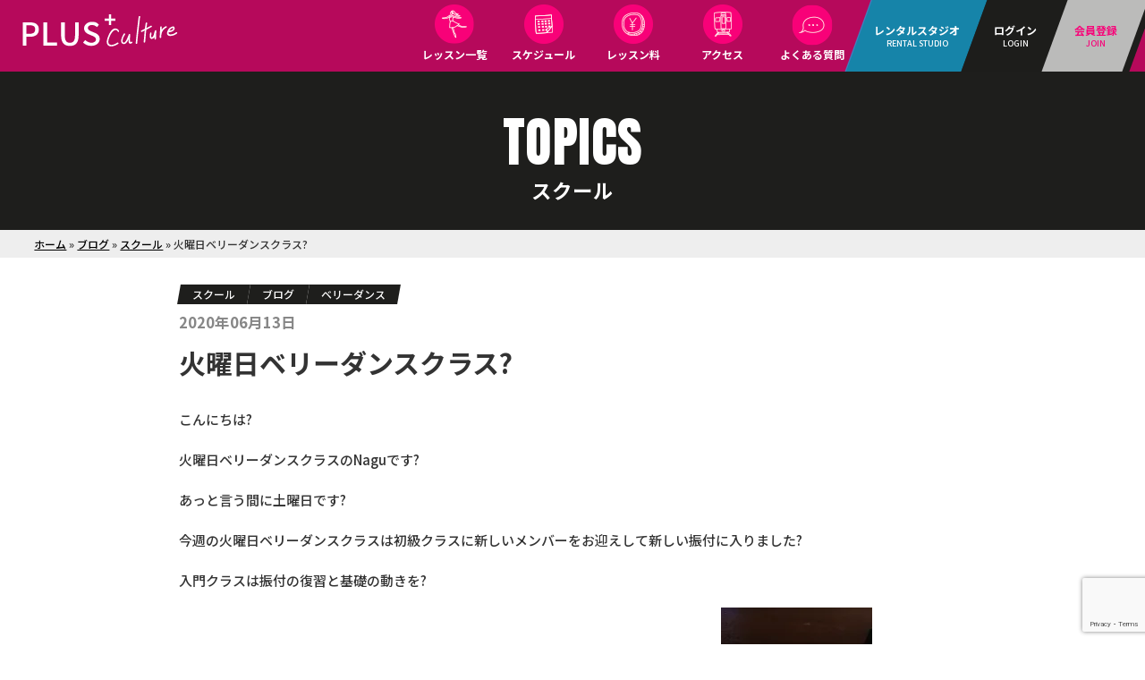

--- FILE ---
content_type: text/html; charset=UTF-8
request_url: https://plus-culture.com/%E7%81%AB%E6%9B%9C%E6%97%A5%E3%83%99%E3%83%AA%E3%83%BC%E3%83%80%E3%83%B3%E3%82%B9%E3%82%AF%E3%83%A9%E3%82%B9%F0%9F%A7%9A/
body_size: 29957
content:
<!DOCTYPE HTML><html lang="ja" xmlns:og="http://ogp.me/ns#" xmlns:fb="http://www.facebook.com/2008/fbml"><head><meta charset="UTF-8"><meta http-equiv="X-UA-Compatible" content="IE=edge,chrome=1"><link rel="shortcut icon" href="https://plus-culture.com/wp-content/themes/plus_v4/favicon.png" /><link rel="icon" href="https://plus-culture.com/wp-content/themes/plus_v4/favicon.gif" type="image/gif"/><link rel="apple-touch-icon" href="https://plus-culture.com/wp-content/themes/plus_v4/screenshot.png" /><meta name="viewport" content="width=device-width, initial-scale=1,minimum-scale = 1,maximum-scale = 1,user-scalable = no" /><meta name='robots' content='index, follow, max-image-preview:large, max-snippet:-1, max-video-preview:-1' /><link media="all" href="https://plus-culture.com/wp-content/cache/autoptimize/css/autoptimize_b20fb1f29a86716d1f56ea864bce6f43.css" rel="stylesheet"><title>火曜日ベリーダンスクラス? - プラスカルチャー</title><link rel="canonical" href="https://plus-culture.com/火曜日ベリーダンスクラス🧚/" /><meta property="og:locale" content="ja_JP" /><meta property="og:type" content="article" /><meta property="og:title" content="火曜日ベリーダンスクラス? - プラスカルチャー" /><meta property="og:description" content="こんにちは?火曜日ベリーダンスクラスのNaguです?あっと言う間に土曜日です?今週の火曜日ベリーダンスクラスは初級クラスに新しいメンバーをお迎えして新しい振付に入りました?入門クラスは振付の復習と基礎の動きを? 自粛中に..." /><meta property="og:url" content="https://plus-culture.com/火曜日ベリーダンスクラス🧚/" /><meta property="og:site_name" content="プラスカルチャー" /><meta property="article:publisher" content="https://www.facebook.com/plusculture.japan" /><meta property="article:published_time" content="2020-06-13T02:07:26+00:00" /><meta property="article:modified_time" content="2020-06-14T00:00:02+00:00" /><meta property="og:image" content="https://plus-culture.com/wp-content/uploads/2020/06/DSC_0621.jpg" /><meta property="og:image:width" content="1080" /><meta property="og:image:height" content="1920" /><meta property="og:image:type" content="image/jpeg" /><meta name="author" content="南雲　優子" /><meta name="twitter:card" content="summary_large_image" /><meta name="twitter:label1" content="執筆者" /><meta name="twitter:data1" content="南雲　優子" /> <script type="application/ld+json" class="yoast-schema-graph">{"@context":"https://schema.org","@graph":[{"@type":"Article","@id":"https://plus-culture.com/%e7%81%ab%e6%9b%9c%e6%97%a5%e3%83%99%e3%83%aa%e3%83%bc%e3%83%80%e3%83%b3%e3%82%b9%e3%82%af%e3%83%a9%e3%82%b9%f0%9f%a7%9a/#article","isPartOf":{"@id":"https://plus-culture.com/%e7%81%ab%e6%9b%9c%e6%97%a5%e3%83%99%e3%83%aa%e3%83%bc%e3%83%80%e3%83%b3%e3%82%b9%e3%82%af%e3%83%a9%e3%82%b9%f0%9f%a7%9a/"},"author":{"name":"南雲　優子","@id":"https://plus-culture.com/#/schema/person/3189c8b18018c05e6e8d2aa28750d64e"},"headline":"火曜日ベリーダンスクラス?","datePublished":"2020-06-13T02:07:26+00:00","dateModified":"2020-06-14T00:00:02+00:00","mainEntityOfPage":{"@id":"https://plus-culture.com/%e7%81%ab%e6%9b%9c%e6%97%a5%e3%83%99%e3%83%aa%e3%83%bc%e3%83%80%e3%83%b3%e3%82%b9%e3%82%af%e3%83%a9%e3%82%b9%f0%9f%a7%9a/"},"wordCount":3,"commentCount":0,"image":{"@id":"https://plus-culture.com/%e7%81%ab%e6%9b%9c%e6%97%a5%e3%83%99%e3%83%aa%e3%83%bc%e3%83%80%e3%83%b3%e3%82%b9%e3%82%af%e3%83%a9%e3%82%b9%f0%9f%a7%9a/#primaryimage"},"thumbnailUrl":"https://i0.wp.com/plus-culture.com/wp-content/uploads/2020/06/DSC_0621.jpg?fit=1080%2C1920&ssl=1","keywords":["bellydance","dance","lesson","ダンス","ダンススタジオ","プラスカルチャー","ベリーダンス","ベリーダンス、習い事","大人の習い事","大阪","梅田","梅田プラスカルチャー"],"articleSection":["スクール","ブログ","ベリーダンス"],"inLanguage":"ja","potentialAction":[{"@type":"CommentAction","name":"Comment","target":["https://plus-culture.com/%e7%81%ab%e6%9b%9c%e6%97%a5%e3%83%99%e3%83%aa%e3%83%bc%e3%83%80%e3%83%b3%e3%82%b9%e3%82%af%e3%83%a9%e3%82%b9%f0%9f%a7%9a/#respond"]}]},{"@type":"WebPage","@id":"https://plus-culture.com/%e7%81%ab%e6%9b%9c%e6%97%a5%e3%83%99%e3%83%aa%e3%83%bc%e3%83%80%e3%83%b3%e3%82%b9%e3%82%af%e3%83%a9%e3%82%b9%f0%9f%a7%9a/","url":"https://plus-culture.com/%e7%81%ab%e6%9b%9c%e6%97%a5%e3%83%99%e3%83%aa%e3%83%bc%e3%83%80%e3%83%b3%e3%82%b9%e3%82%af%e3%83%a9%e3%82%b9%f0%9f%a7%9a/","name":"火曜日ベリーダンスクラス? - プラスカルチャー","isPartOf":{"@id":"https://plus-culture.com/#website"},"primaryImageOfPage":{"@id":"https://plus-culture.com/%e7%81%ab%e6%9b%9c%e6%97%a5%e3%83%99%e3%83%aa%e3%83%bc%e3%83%80%e3%83%b3%e3%82%b9%e3%82%af%e3%83%a9%e3%82%b9%f0%9f%a7%9a/#primaryimage"},"image":{"@id":"https://plus-culture.com/%e7%81%ab%e6%9b%9c%e6%97%a5%e3%83%99%e3%83%aa%e3%83%bc%e3%83%80%e3%83%b3%e3%82%b9%e3%82%af%e3%83%a9%e3%82%b9%f0%9f%a7%9a/#primaryimage"},"thumbnailUrl":"https://i0.wp.com/plus-culture.com/wp-content/uploads/2020/06/DSC_0621.jpg?fit=1080%2C1920&ssl=1","datePublished":"2020-06-13T02:07:26+00:00","dateModified":"2020-06-14T00:00:02+00:00","author":{"@id":"https://plus-culture.com/#/schema/person/3189c8b18018c05e6e8d2aa28750d64e"},"breadcrumb":{"@id":"https://plus-culture.com/%e7%81%ab%e6%9b%9c%e6%97%a5%e3%83%99%e3%83%aa%e3%83%bc%e3%83%80%e3%83%b3%e3%82%b9%e3%82%af%e3%83%a9%e3%82%b9%f0%9f%a7%9a/#breadcrumb"},"inLanguage":"ja","potentialAction":[{"@type":"ReadAction","target":["https://plus-culture.com/%e7%81%ab%e6%9b%9c%e6%97%a5%e3%83%99%e3%83%aa%e3%83%bc%e3%83%80%e3%83%b3%e3%82%b9%e3%82%af%e3%83%a9%e3%82%b9%f0%9f%a7%9a/"]}]},{"@type":"ImageObject","inLanguage":"ja","@id":"https://plus-culture.com/%e7%81%ab%e6%9b%9c%e6%97%a5%e3%83%99%e3%83%aa%e3%83%bc%e3%83%80%e3%83%b3%e3%82%b9%e3%82%af%e3%83%a9%e3%82%b9%f0%9f%a7%9a/#primaryimage","url":"https://i0.wp.com/plus-culture.com/wp-content/uploads/2020/06/DSC_0621.jpg?fit=1080%2C1920&ssl=1","contentUrl":"https://i0.wp.com/plus-culture.com/wp-content/uploads/2020/06/DSC_0621.jpg?fit=1080%2C1920&ssl=1","width":1080,"height":1920},{"@type":"BreadcrumbList","@id":"https://plus-culture.com/%e7%81%ab%e6%9b%9c%e6%97%a5%e3%83%99%e3%83%aa%e3%83%bc%e3%83%80%e3%83%b3%e3%82%b9%e3%82%af%e3%83%a9%e3%82%b9%f0%9f%a7%9a/#breadcrumb","itemListElement":[{"@type":"ListItem","position":1,"name":"ホーム","item":"https://plus-culture.com/"},{"@type":"ListItem","position":2,"name":"ブログ","item":"https://plus-culture.com/category/blog/"},{"@type":"ListItem","position":3,"name":"スクール","item":"https://plus-culture.com/category/blog/school/"},{"@type":"ListItem","position":4,"name":"火曜日ベリーダンスクラス?"}]},{"@type":"WebSite","@id":"https://plus-culture.com/#website","url":"https://plus-culture.com/","name":"プラスカルチャー","description":"大阪梅田のレンタルスタジオ＆ダンススクール・泉の広場すぐ","potentialAction":[{"@type":"SearchAction","target":{"@type":"EntryPoint","urlTemplate":"https://plus-culture.com/?s={search_term_string}"},"query-input":{"@type":"PropertyValueSpecification","valueRequired":true,"valueName":"search_term_string"}}],"inLanguage":"ja"},{"@type":"Person","@id":"https://plus-culture.com/#/schema/person/3189c8b18018c05e6e8d2aa28750d64e","name":"南雲　優子","image":{"@type":"ImageObject","inLanguage":"ja","@id":"https://plus-culture.com/#/schema/person/image/","url":"https://secure.gravatar.com/avatar/76a767d77296f2e5bde24b4239425e0acaa9de859f772b069ae6853284bf3f56?s=96&d=mm&r=g","contentUrl":"https://secure.gravatar.com/avatar/76a767d77296f2e5bde24b4239425e0acaa9de859f772b069ae6853284bf3f56?s=96&d=mm&r=g","caption":"南雲　優子"},"url":"https://plus-culture.com/author/teacher-nagu/"}]}</script> <link rel='dns-prefetch' href='//ajax.googleapis.com' /><link rel='dns-prefetch' href='//stats.wp.com' /><link rel='dns-prefetch' href='//fonts.googleapis.com' /><link rel='preconnect' href='//i0.wp.com' /><link rel="alternate" title="oEmbed (JSON)" type="application/json+oembed" href="https://plus-culture.com/wp-json/oembed/1.0/embed?url=https%3A%2F%2Fplus-culture.com%2F%25e7%2581%25ab%25e6%259b%259c%25e6%2597%25a5%25e3%2583%2599%25e3%2583%25aa%25e3%2583%25bc%25e3%2583%2580%25e3%2583%25b3%25e3%2582%25b9%25e3%2582%25af%25e3%2583%25a9%25e3%2582%25b9%25f0%259f%25a7%259a%2F" /><link rel="alternate" title="oEmbed (XML)" type="text/xml+oembed" href="https://plus-culture.com/wp-json/oembed/1.0/embed?url=https%3A%2F%2Fplus-culture.com%2F%25e7%2581%25ab%25e6%259b%259c%25e6%2597%25a5%25e3%2583%2599%25e3%2583%25aa%25e3%2583%25bc%25e3%2583%2580%25e3%2583%25b3%25e3%2582%25b9%25e3%2582%25af%25e3%2583%25a9%25e3%2582%25b9%25f0%259f%25a7%259a%2F&#038;format=xml" />  <script src="//www.googletagmanager.com/gtag/js?id=G-PYW5E79VLX"  data-cfasync="false" data-wpfc-render="false" async></script> <script data-cfasync="false" data-wpfc-render="false">var mi_version = '9.11.1';
				var mi_track_user = true;
				var mi_no_track_reason = '';
								var MonsterInsightsDefaultLocations = {"page_location":"https:\/\/plus-culture.com\/%E7%81%AB%E6%9B%9C%E6%97%A5%E3%83%99%E3%83%AA%E3%83%BC%E3%83%80%E3%83%B3%E3%82%B9%E3%82%AF%E3%83%A9%E3%82%B9%F0%9F%A7%9A\/"};
								if ( typeof MonsterInsightsPrivacyGuardFilter === 'function' ) {
					var MonsterInsightsLocations = (typeof MonsterInsightsExcludeQuery === 'object') ? MonsterInsightsPrivacyGuardFilter( MonsterInsightsExcludeQuery ) : MonsterInsightsPrivacyGuardFilter( MonsterInsightsDefaultLocations );
				} else {
					var MonsterInsightsLocations = (typeof MonsterInsightsExcludeQuery === 'object') ? MonsterInsightsExcludeQuery : MonsterInsightsDefaultLocations;
				}

								var disableStrs = [
										'ga-disable-G-PYW5E79VLX',
									];

				/* Function to detect opted out users */
				function __gtagTrackerIsOptedOut() {
					for (var index = 0; index < disableStrs.length; index++) {
						if (document.cookie.indexOf(disableStrs[index] + '=true') > -1) {
							return true;
						}
					}

					return false;
				}

				/* Disable tracking if the opt-out cookie exists. */
				if (__gtagTrackerIsOptedOut()) {
					for (var index = 0; index < disableStrs.length; index++) {
						window[disableStrs[index]] = true;
					}
				}

				/* Opt-out function */
				function __gtagTrackerOptout() {
					for (var index = 0; index < disableStrs.length; index++) {
						document.cookie = disableStrs[index] + '=true; expires=Thu, 31 Dec 2099 23:59:59 UTC; path=/';
						window[disableStrs[index]] = true;
					}
				}

				if ('undefined' === typeof gaOptout) {
					function gaOptout() {
						__gtagTrackerOptout();
					}
				}
								window.dataLayer = window.dataLayer || [];

				window.MonsterInsightsDualTracker = {
					helpers: {},
					trackers: {},
				};
				if (mi_track_user) {
					function __gtagDataLayer() {
						dataLayer.push(arguments);
					}

					function __gtagTracker(type, name, parameters) {
						if (!parameters) {
							parameters = {};
						}

						if (parameters.send_to) {
							__gtagDataLayer.apply(null, arguments);
							return;
						}

						if (type === 'event') {
														parameters.send_to = monsterinsights_frontend.v4_id;
							var hookName = name;
							if (typeof parameters['event_category'] !== 'undefined') {
								hookName = parameters['event_category'] + ':' + name;
							}

							if (typeof MonsterInsightsDualTracker.trackers[hookName] !== 'undefined') {
								MonsterInsightsDualTracker.trackers[hookName](parameters);
							} else {
								__gtagDataLayer('event', name, parameters);
							}
							
						} else {
							__gtagDataLayer.apply(null, arguments);
						}
					}

					__gtagTracker('js', new Date());
					__gtagTracker('set', {
						'developer_id.dZGIzZG': true,
											});
					if ( MonsterInsightsLocations.page_location ) {
						__gtagTracker('set', MonsterInsightsLocations);
					}
										__gtagTracker('config', 'G-PYW5E79VLX', {"forceSSL":"true"} );
										window.gtag = __gtagTracker;										(function () {
						/* https://developers.google.com/analytics/devguides/collection/analyticsjs/ */
						/* ga and __gaTracker compatibility shim. */
						var noopfn = function () {
							return null;
						};
						var newtracker = function () {
							return new Tracker();
						};
						var Tracker = function () {
							return null;
						};
						var p = Tracker.prototype;
						p.get = noopfn;
						p.set = noopfn;
						p.send = function () {
							var args = Array.prototype.slice.call(arguments);
							args.unshift('send');
							__gaTracker.apply(null, args);
						};
						var __gaTracker = function () {
							var len = arguments.length;
							if (len === 0) {
								return;
							}
							var f = arguments[len - 1];
							if (typeof f !== 'object' || f === null || typeof f.hitCallback !== 'function') {
								if ('send' === arguments[0]) {
									var hitConverted, hitObject = false, action;
									if ('event' === arguments[1]) {
										if ('undefined' !== typeof arguments[3]) {
											hitObject = {
												'eventAction': arguments[3],
												'eventCategory': arguments[2],
												'eventLabel': arguments[4],
												'value': arguments[5] ? arguments[5] : 1,
											}
										}
									}
									if ('pageview' === arguments[1]) {
										if ('undefined' !== typeof arguments[2]) {
											hitObject = {
												'eventAction': 'page_view',
												'page_path': arguments[2],
											}
										}
									}
									if (typeof arguments[2] === 'object') {
										hitObject = arguments[2];
									}
									if (typeof arguments[5] === 'object') {
										Object.assign(hitObject, arguments[5]);
									}
									if ('undefined' !== typeof arguments[1].hitType) {
										hitObject = arguments[1];
										if ('pageview' === hitObject.hitType) {
											hitObject.eventAction = 'page_view';
										}
									}
									if (hitObject) {
										action = 'timing' === arguments[1].hitType ? 'timing_complete' : hitObject.eventAction;
										hitConverted = mapArgs(hitObject);
										__gtagTracker('event', action, hitConverted);
									}
								}
								return;
							}

							function mapArgs(args) {
								var arg, hit = {};
								var gaMap = {
									'eventCategory': 'event_category',
									'eventAction': 'event_action',
									'eventLabel': 'event_label',
									'eventValue': 'event_value',
									'nonInteraction': 'non_interaction',
									'timingCategory': 'event_category',
									'timingVar': 'name',
									'timingValue': 'value',
									'timingLabel': 'event_label',
									'page': 'page_path',
									'location': 'page_location',
									'title': 'page_title',
									'referrer' : 'page_referrer',
								};
								for (arg in args) {
																		if (!(!args.hasOwnProperty(arg) || !gaMap.hasOwnProperty(arg))) {
										hit[gaMap[arg]] = args[arg];
									} else {
										hit[arg] = args[arg];
									}
								}
								return hit;
							}

							try {
								f.hitCallback();
							} catch (ex) {
							}
						};
						__gaTracker.create = newtracker;
						__gaTracker.getByName = newtracker;
						__gaTracker.getAll = function () {
							return [];
						};
						__gaTracker.remove = noopfn;
						__gaTracker.loaded = true;
						window['__gaTracker'] = __gaTracker;
					})();
									} else {
										console.log("");
					(function () {
						function __gtagTracker() {
							return null;
						}

						window['__gtagTracker'] = __gtagTracker;
						window['gtag'] = __gtagTracker;
					})();
									}</script> <style id='wp-img-auto-sizes-contain-inline-css'>img:is([sizes=auto i],[sizes^="auto," i]){contain-intrinsic-size:3000px 1500px}
/*# sourceURL=wp-img-auto-sizes-contain-inline-css */</style><style id='wp-emoji-styles-inline-css'>img.wp-smiley, img.emoji {
		display: inline !important;
		border: none !important;
		box-shadow: none !important;
		height: 1em !important;
		width: 1em !important;
		margin: 0 0.07em !important;
		vertical-align: -0.1em !important;
		background: none !important;
		padding: 0 !important;
	}
/*# sourceURL=wp-emoji-styles-inline-css */</style><style id='wp-block-library-inline-css'>.pc-cta-section {
            background: #fff;
            border: 2px solid #eb387d;
            border-radius: 20px;
            padding: 40px 20px 20px 20px;
            margin: 60px 0;
            position: relative;
            font-family: 'Noto Sans JP', sans-serif;
            box-shadow: 0 10px 30px rgba(235, 56, 125, 0.1);
        }
        .pc-cta-section-label {
            position: absolute;
            top: -18px;
            left: 20px;
            background: linear-gradient(135deg, #eb387d, #ff6b6b);
            color: #fff;
            font-size: 14px;
            font-weight: bold;
            padding: 8px 20px;
            border-radius: 30px;
            box-shadow: 0 4px 15px rgba(235, 56, 125, 0.4);
            z-index: 5;
            letter-spacing: 0.5px;
            text-shadow: 0 1px 2px rgba(0,0,0,0.1);
        }
        .pc-cta-card {
            background: #fff;
            border-radius: 16px;
            padding: 24px;
            margin-bottom: 20px;
            box-shadow: 0 4px 15px rgba(0,0,0,0.08);
            border: 1px solid #f0f0f0;
            display: flex;
            flex-wrap: wrap;
            gap: 25px;
            align-items: flex-start;
        }
        .pc-cta-card:last-child {
            margin-bottom: 0;
        }
        .pc-cta-img-col {
            flex: 0 0 110px;
            text-align: center;
            margin-top: 5px;
        }
        .pc-cta-img {
            width: 110px;
            height: 110px;
            aspect-ratio: 1 / 1;
            border-radius: 50%;
            object-fit: cover;
            object-position: top;
            border: 4px solid #fff;
            box-shadow: 0 5px 15px rgba(0,0,0,0.15);
            background: #f0f0f0;
        }
        .pc-cta-content-col {
            flex: 1;
            min-width: 260px;
        }
        .pc-cta-genre {
            font-size: 0.95rem;
            color: #eb387d;
            font-weight: bold;
            background: #ffeef5;
            padding: 4px 12px;
            border-radius: 6px;
            display: inline-block;
            margin-bottom: 10px;
            line-height: 1.4;
        }
        .pc-cta-name {
            font-size: 1.5rem !important;
            font-weight: 900 !important;
            color: #333 !important;
            margin: 0 0 15px 0 !important;
            line-height: 1.3 !important;
        }
        .pc-cta-schedule {
            font-size: 1.05rem;
            color: #444;
            margin-bottom: 24px;
            background: #f9f9f9;
            padding: 16px 20px;
            border-radius: 12px;
        }
        .pc-cta-schedule ul {
            list-style: none !important;
            margin: 0 !important;
            padding: 0 !important;
        }
        .pc-cta-schedule li {
            margin-bottom: 10px !important;
            display: flex;
            align-items: center;
            flex-wrap: wrap;
            line-height: 1.5;
            border-bottom: 1px dashed #eee;
            padding-bottom: 8px;
        }
        .pc-cta-schedule li:last-child {
            margin-bottom: 0 !important;
            border-bottom: none;
            padding-bottom: 0;
        }
        .studio-badge {
            display: inline-block;
            padding: 3px 10px;
            border-radius: 12px;
            color: #fff;
            font-size: 0.85rem;
            font-weight: bold;
            margin-left: 10px;
            line-height: 1;
            white-space: nowrap;
        }
        .bg-studio1 { background-color: #56d428; }
        .bg-studio5 { background-color: #eb387d; }
        .bg-studio8 { background-color: #f89d1c; }
        .bg-studio-default { background-color: #ccc; }
        .class-name-label {
            margin-left: 8px;
            font-size: 0.95rem;
            color: #666;
            font-weight: normal;
        }
        .pc-cta-btn {
            display: flex;
            justify-content: center;
            align-items: center;
            gap: 10px;
            background: linear-gradient(90deg, #ff94b6, #eb387d, #ff6b6b);
            color: #fff !important;
            padding: 16px 0;
            border-radius: 50px;
            font-weight: bold;
            text-decoration: none !important;
            transition: all 0.3s ease;
            box-shadow: 0 6px 25px rgba(235, 56, 125, 0.5);
            font-size: 1.1rem;
            text-shadow: 0 1px 2px rgba(0,0,0,0.2);
            position: relative;
            overflow: hidden;
        }
        .pc-cta-btn:hover {
            transform: translateY(-3px);
            box-shadow: 0 8px 35px rgba(235, 56, 125, 0.7), inset 0 0 20px rgba(255,255,255,0.4);
            filter: brightness(1.1);
        }
        .pc-cta-btn svg {
            fill: #fff;
            width: 16px;
            height: 16px;
            filter: drop-shadow(0 1px 2px rgba(0,0,0,0.2));
        }
        @media (max-width: 600px) {
            .pc-cta-section {
                padding-top: 50px;
            }
            .pc-cta-section-label {
                left: 50%;
                transform: translateX(-50%);
                width: max-content;
                top: -18px;
            }
            .pc-cta-card {
                flex-direction: column;
                align-items: center;
                text-align: center;
                gap: 15px;
            }
            .pc-cta-content-col {
                width: 100%;
            }
            .pc-cta-schedule {
                text-align: left;
                width: 100%;
            }
            .pc-cta-schedule li {
                 justify-content: flex-start;
            }
        }
        

/*# sourceURL=wp-block-library-inline-css */</style><style id='global-styles-inline-css'>:root{--wp--preset--aspect-ratio--square: 1;--wp--preset--aspect-ratio--4-3: 4/3;--wp--preset--aspect-ratio--3-4: 3/4;--wp--preset--aspect-ratio--3-2: 3/2;--wp--preset--aspect-ratio--2-3: 2/3;--wp--preset--aspect-ratio--16-9: 16/9;--wp--preset--aspect-ratio--9-16: 9/16;--wp--preset--color--black: #000000;--wp--preset--color--cyan-bluish-gray: #abb8c3;--wp--preset--color--white: #ffffff;--wp--preset--color--pale-pink: #f78da7;--wp--preset--color--vivid-red: #cf2e2e;--wp--preset--color--luminous-vivid-orange: #ff6900;--wp--preset--color--luminous-vivid-amber: #fcb900;--wp--preset--color--light-green-cyan: #7bdcb5;--wp--preset--color--vivid-green-cyan: #00d084;--wp--preset--color--pale-cyan-blue: #8ed1fc;--wp--preset--color--vivid-cyan-blue: #0693e3;--wp--preset--color--vivid-purple: #9b51e0;--wp--preset--gradient--vivid-cyan-blue-to-vivid-purple: linear-gradient(135deg,rgb(6,147,227) 0%,rgb(155,81,224) 100%);--wp--preset--gradient--light-green-cyan-to-vivid-green-cyan: linear-gradient(135deg,rgb(122,220,180) 0%,rgb(0,208,130) 100%);--wp--preset--gradient--luminous-vivid-amber-to-luminous-vivid-orange: linear-gradient(135deg,rgb(252,185,0) 0%,rgb(255,105,0) 100%);--wp--preset--gradient--luminous-vivid-orange-to-vivid-red: linear-gradient(135deg,rgb(255,105,0) 0%,rgb(207,46,46) 100%);--wp--preset--gradient--very-light-gray-to-cyan-bluish-gray: linear-gradient(135deg,rgb(238,238,238) 0%,rgb(169,184,195) 100%);--wp--preset--gradient--cool-to-warm-spectrum: linear-gradient(135deg,rgb(74,234,220) 0%,rgb(151,120,209) 20%,rgb(207,42,186) 40%,rgb(238,44,130) 60%,rgb(251,105,98) 80%,rgb(254,248,76) 100%);--wp--preset--gradient--blush-light-purple: linear-gradient(135deg,rgb(255,206,236) 0%,rgb(152,150,240) 100%);--wp--preset--gradient--blush-bordeaux: linear-gradient(135deg,rgb(254,205,165) 0%,rgb(254,45,45) 50%,rgb(107,0,62) 100%);--wp--preset--gradient--luminous-dusk: linear-gradient(135deg,rgb(255,203,112) 0%,rgb(199,81,192) 50%,rgb(65,88,208) 100%);--wp--preset--gradient--pale-ocean: linear-gradient(135deg,rgb(255,245,203) 0%,rgb(182,227,212) 50%,rgb(51,167,181) 100%);--wp--preset--gradient--electric-grass: linear-gradient(135deg,rgb(202,248,128) 0%,rgb(113,206,126) 100%);--wp--preset--gradient--midnight: linear-gradient(135deg,rgb(2,3,129) 0%,rgb(40,116,252) 100%);--wp--preset--font-size--small: 13px;--wp--preset--font-size--medium: 20px;--wp--preset--font-size--large: 36px;--wp--preset--font-size--x-large: 42px;--wp--preset--spacing--20: 0.44rem;--wp--preset--spacing--30: 0.67rem;--wp--preset--spacing--40: 1rem;--wp--preset--spacing--50: 1.5rem;--wp--preset--spacing--60: 2.25rem;--wp--preset--spacing--70: 3.38rem;--wp--preset--spacing--80: 5.06rem;--wp--preset--shadow--natural: 6px 6px 9px rgba(0, 0, 0, 0.2);--wp--preset--shadow--deep: 12px 12px 50px rgba(0, 0, 0, 0.4);--wp--preset--shadow--sharp: 6px 6px 0px rgba(0, 0, 0, 0.2);--wp--preset--shadow--outlined: 6px 6px 0px -3px rgb(255, 255, 255), 6px 6px rgb(0, 0, 0);--wp--preset--shadow--crisp: 6px 6px 0px rgb(0, 0, 0);}:where(.is-layout-flex){gap: 0.5em;}:where(.is-layout-grid){gap: 0.5em;}body .is-layout-flex{display: flex;}.is-layout-flex{flex-wrap: wrap;align-items: center;}.is-layout-flex > :is(*, div){margin: 0;}body .is-layout-grid{display: grid;}.is-layout-grid > :is(*, div){margin: 0;}:where(.wp-block-columns.is-layout-flex){gap: 2em;}:where(.wp-block-columns.is-layout-grid){gap: 2em;}:where(.wp-block-post-template.is-layout-flex){gap: 1.25em;}:where(.wp-block-post-template.is-layout-grid){gap: 1.25em;}.has-black-color{color: var(--wp--preset--color--black) !important;}.has-cyan-bluish-gray-color{color: var(--wp--preset--color--cyan-bluish-gray) !important;}.has-white-color{color: var(--wp--preset--color--white) !important;}.has-pale-pink-color{color: var(--wp--preset--color--pale-pink) !important;}.has-vivid-red-color{color: var(--wp--preset--color--vivid-red) !important;}.has-luminous-vivid-orange-color{color: var(--wp--preset--color--luminous-vivid-orange) !important;}.has-luminous-vivid-amber-color{color: var(--wp--preset--color--luminous-vivid-amber) !important;}.has-light-green-cyan-color{color: var(--wp--preset--color--light-green-cyan) !important;}.has-vivid-green-cyan-color{color: var(--wp--preset--color--vivid-green-cyan) !important;}.has-pale-cyan-blue-color{color: var(--wp--preset--color--pale-cyan-blue) !important;}.has-vivid-cyan-blue-color{color: var(--wp--preset--color--vivid-cyan-blue) !important;}.has-vivid-purple-color{color: var(--wp--preset--color--vivid-purple) !important;}.has-black-background-color{background-color: var(--wp--preset--color--black) !important;}.has-cyan-bluish-gray-background-color{background-color: var(--wp--preset--color--cyan-bluish-gray) !important;}.has-white-background-color{background-color: var(--wp--preset--color--white) !important;}.has-pale-pink-background-color{background-color: var(--wp--preset--color--pale-pink) !important;}.has-vivid-red-background-color{background-color: var(--wp--preset--color--vivid-red) !important;}.has-luminous-vivid-orange-background-color{background-color: var(--wp--preset--color--luminous-vivid-orange) !important;}.has-luminous-vivid-amber-background-color{background-color: var(--wp--preset--color--luminous-vivid-amber) !important;}.has-light-green-cyan-background-color{background-color: var(--wp--preset--color--light-green-cyan) !important;}.has-vivid-green-cyan-background-color{background-color: var(--wp--preset--color--vivid-green-cyan) !important;}.has-pale-cyan-blue-background-color{background-color: var(--wp--preset--color--pale-cyan-blue) !important;}.has-vivid-cyan-blue-background-color{background-color: var(--wp--preset--color--vivid-cyan-blue) !important;}.has-vivid-purple-background-color{background-color: var(--wp--preset--color--vivid-purple) !important;}.has-black-border-color{border-color: var(--wp--preset--color--black) !important;}.has-cyan-bluish-gray-border-color{border-color: var(--wp--preset--color--cyan-bluish-gray) !important;}.has-white-border-color{border-color: var(--wp--preset--color--white) !important;}.has-pale-pink-border-color{border-color: var(--wp--preset--color--pale-pink) !important;}.has-vivid-red-border-color{border-color: var(--wp--preset--color--vivid-red) !important;}.has-luminous-vivid-orange-border-color{border-color: var(--wp--preset--color--luminous-vivid-orange) !important;}.has-luminous-vivid-amber-border-color{border-color: var(--wp--preset--color--luminous-vivid-amber) !important;}.has-light-green-cyan-border-color{border-color: var(--wp--preset--color--light-green-cyan) !important;}.has-vivid-green-cyan-border-color{border-color: var(--wp--preset--color--vivid-green-cyan) !important;}.has-pale-cyan-blue-border-color{border-color: var(--wp--preset--color--pale-cyan-blue) !important;}.has-vivid-cyan-blue-border-color{border-color: var(--wp--preset--color--vivid-cyan-blue) !important;}.has-vivid-purple-border-color{border-color: var(--wp--preset--color--vivid-purple) !important;}.has-vivid-cyan-blue-to-vivid-purple-gradient-background{background: var(--wp--preset--gradient--vivid-cyan-blue-to-vivid-purple) !important;}.has-light-green-cyan-to-vivid-green-cyan-gradient-background{background: var(--wp--preset--gradient--light-green-cyan-to-vivid-green-cyan) !important;}.has-luminous-vivid-amber-to-luminous-vivid-orange-gradient-background{background: var(--wp--preset--gradient--luminous-vivid-amber-to-luminous-vivid-orange) !important;}.has-luminous-vivid-orange-to-vivid-red-gradient-background{background: var(--wp--preset--gradient--luminous-vivid-orange-to-vivid-red) !important;}.has-very-light-gray-to-cyan-bluish-gray-gradient-background{background: var(--wp--preset--gradient--very-light-gray-to-cyan-bluish-gray) !important;}.has-cool-to-warm-spectrum-gradient-background{background: var(--wp--preset--gradient--cool-to-warm-spectrum) !important;}.has-blush-light-purple-gradient-background{background: var(--wp--preset--gradient--blush-light-purple) !important;}.has-blush-bordeaux-gradient-background{background: var(--wp--preset--gradient--blush-bordeaux) !important;}.has-luminous-dusk-gradient-background{background: var(--wp--preset--gradient--luminous-dusk) !important;}.has-pale-ocean-gradient-background{background: var(--wp--preset--gradient--pale-ocean) !important;}.has-electric-grass-gradient-background{background: var(--wp--preset--gradient--electric-grass) !important;}.has-midnight-gradient-background{background: var(--wp--preset--gradient--midnight) !important;}.has-small-font-size{font-size: var(--wp--preset--font-size--small) !important;}.has-medium-font-size{font-size: var(--wp--preset--font-size--medium) !important;}.has-large-font-size{font-size: var(--wp--preset--font-size--large) !important;}.has-x-large-font-size{font-size: var(--wp--preset--font-size--x-large) !important;}
/*# sourceURL=global-styles-inline-css */</style><style id='classic-theme-styles-inline-css'>/*! This file is auto-generated */
.wp-block-button__link{color:#fff;background-color:#32373c;border-radius:9999px;box-shadow:none;text-decoration:none;padding:calc(.667em + 2px) calc(1.333em + 2px);font-size:1.125em}.wp-block-file__button{background:#32373c;color:#fff;text-decoration:none}
/*# sourceURL=/wp-includes/css/classic-themes.min.css */</style><link rel='stylesheet' id='dashicons-css' href='https://plus-culture.com/wp-includes/css/dashicons.min.css?ver=6.9' media='all' /><link rel='stylesheet' id='pc-rlv-fonts-css' href='https://fonts.googleapis.com/css2?family=Inter%3Awght%40400%3B600%3B800&#038;display=swap&#038;ver=1.9.2' media='all' /><style id='pc-rlv-inline-css'>:root{--pc-rlv-accent:#e91e63}
.pc-rlv-section{position:relative;margin:2.5rem 0}
.pc-rlv-heading{position:relative;margin:0 0 1.25rem}
.pc-rlv-heading .pc-rlv-heading-en{
  font-family:'Anton',system-ui,-apple-system,BlinkMacSystemFont,'Segoe UI',Inter,Arial,sans-serif;
  letter-spacing:.02em;font-size:clamp(2.2rem,6vw,5rem);line-height:1;margin:0;color:var(--pc-rlv-accent);
  text-transform:uppercase;
}
.pc-rlv-heading .pc-rlv-shadow{
  position:absolute;inset:auto 0 auto 0;top:var(--pc-rlv-shadow-y,8px);z-index:-1;
  font-family:'Anton',sans-serif;font-size:clamp(3rem,10vw,8rem);line-height:1;opacity:.06;pointer-events:none;
  text-align:inherit;white-space:nowrap
}
@media (max-width:768px){
  .pc-rlv-section{ --pc-rlv-shadow-y: var(--pc-rlv-shadow-y-sp, var(--pc-rlv-shadow-y,8px)); }
}
.pc-rlv-wrap{display:grid;gap:1.25rem;grid-template-columns:1fr}
.pc-rlv-card{--card-bg:#fff;--card-border:#eceff3;--card-shadow:0 6px 20px rgba(0,0,0,.06);
  padding:1rem;border:1px solid var(--card-border);border-radius:18px;background:var(--card-bg);box-shadow:var(--card-shadow)}
.pc-rlv-card.theme-glass{--card-bg:rgba(255,255,255,.75);backdrop-filter:saturate(140%) blur(8px)}
.pc-rlv-card.theme-plain{--card-bg:#fff;--card-border:#e5e7eb}
.pc-rlv-card .pc-rlv-title{margin:0 0 .25rem;font-weight:800;font-size:1.05rem;font-family:Inter,system-ui,sans-serif}
.pc-rlv-card .pc-rlv-title .accent{color:var(--pc-rlv-accent)}
.pc-rlv-badge{display:inline-block;padding:.25rem .6rem;border-radius:999px;background:rgba(233,30,99,.08);
  border:1px solid rgba(233,30,99,.25);color:#444;font-size:.85rem;margin:.1rem 0 .5rem}

/* date line */
.pc-rlv-date{color:#6b7280;margin:0 0 .5rem;font-size:var(--pc-rlv-date-size, .95rem)}
.pc-rlv-date.is-bold{font-weight:800}
.pc-rlv-date.is-accent{color:var(--pc-rlv-accent)}
/* 日付だけに適用するための内側スパン */
.pc-rlv-date__only{font-size:var(--pc-rlv-date-only-size, inherit)}
.pc-rlv-date__only.is-bold{font-weight:800}
.pc-rlv-date__only.is-accent{color:var(--pc-rlv-accent)}

.pc-rlv-embed{aspect-ratio:16/9;position:relative;border-radius:14px;overflow:hidden}
.pc-rlv-embed>*{position:absolute;inset:0;width:100%;height:100%}
.pc-rlv-link{margin-top:.5rem}
.pc-rlv-link a{color:var(--pc-rlv-accent);text-decoration:none;border-bottom:1px dashed rgba(233,30,99,.35)}
.pc-rlv-link a:hover{opacity:.85}
.pc-rlv-debug{font-family:ui-monospace,SFMono-Regular,Menlo,monospace;background:#f9fafb;border:1px dashed #ddd;
  padding:.5rem;border-radius:.5rem;color:#555;white-space:pre-wrap}

/* alignment helpers */
.pc-rlv-align-center .pc-rlv-heading,
.pc-rlv-align-center .pc-rlv-title,
.pc-rlv-align-center .pc-rlv-date{ text-align:center }
.pc-rlv-align-right .pc-rlv-heading,
.pc-rlv-align-right .pc-rlv-title,
.pc-rlv-align-right .pc-rlv-date{ text-align:right }

/* === Song line (centered; ONLY {song} styled) === */
.pc-rlv-song{margin:.5rem 0 0;text-align:center;font-family:Inter,system-ui,sans-serif;font-weight:600;color:#222}
.pc-rlv-song .note{margin-right:.35rem}
.pc-rlv-song .pre,.pc-rlv-song .post{opacity:.85}
.pc-rlv-song .song{display:inline-block;position:relative;isolation:isolate}

/* Animations */
@keyframes pc-rlv-in{from{transform:translateY(8px);opacity:0}to{transform:none;opacity:1}}
@keyframes pc-rlv-pulse{0%,100%{transform:scale(1);box-shadow:0 0 0 rgba(0,0,0,0)}50%{transform:scale(1.03);box-shadow:0 6px 20px rgba(0,0,0,.08)}}
@keyframes pc-rlv-underline{from{background-size:0% 3px}to{background-size:100% 3px}}
@keyframes pc-rlv-glow{0%,100%{text-shadow:0 0 0 rgba(233,30,99,0)}50%{text-shadow:0 0 16px rgba(233,30,99,.55)}}
@keyframes pc-rlv-flipIn{from{transform:rotateX(-90deg);opacity:0}to{transform:rotateX(0);opacity:1}}

/* Style: ribbon */
.pc-rlv-song--ribbon .song{
  padding:.15rem .55rem;border-radius:999px;
  background:linear-gradient(90deg, rgba(233,30,99,.18), rgba(233,30,99,.08));
  border:1px solid rgba(233,30,99,.35);animation:pc-rlv-in .5s ease-out both;
}
.pc-rlv-song--ribbon .song:before,.pc-rlv-song--ribbon .song:after{
  content:"";position:absolute;top:50%;translate:0 -50%;width:.55rem;height:60%;
  background:rgba(233,30,99,.12);z-index:-1;
}
.pc-rlv-song--ribbon .song:before{left:-.35rem;transform:skewX(-20deg)}
.pc-rlv-song--ribbon .song:after{right:-.35rem;transform:skewX(20deg)}

/* Style: pill */
.pc-rlv-song--pill .song{
  padding:.2rem .7rem;border-radius:999px;border:2px solid var(--pc-rlv-accent);background:#fff;
  animation:pc-rlv-pulse 2.6s ease-in-out infinite;
}

/* Style: underline */
.pc-rlv-song--underline .song{
  padding-bottom:.12rem;background-image:linear-gradient(var(--pc-rlv-accent),var(--pc-rlv-accent));
  background-position:0 100%;background-repeat:no-repeat;background-size:0% 3px;animation:pc-rlv-underline 1.1s ease-out forwards;
}

/* Style: glow */
.pc-rlv-song--glow .song{animation:pc-rlv-glow 3s ease-in-out infinite}

/* Style: flip */
.pc-rlv-song--flip .song{transform-origin:50% 50%;backface-visibility:hidden;animation:pc-rlv-flipIn .7s cubic-bezier(.19,1,.22,1) both}
.pc-rlv-song--flip .song:hover{transform:rotateX(7deg)}
/*# sourceURL=pc-rlv-inline-css */</style><style id='slm-styles-inline-css'>/* --- Variables & Scope --- */
        
        :root {
            --slm-highlight-bg: #ffdbe8;
            --slm-col-cancel: #ff3838;
            --slm-col-sub: #47cc00;
            --slm-col-trans: #009afa;
            --slm-col-change: #ffae00;
            --slm-comment-bg: #fff0f0;
            
            --slm-fs-base: 18px;
            --slm-fs-title: 2rem;
            --slm-fs-daily: 16px;
            
            --slm-color-main: #e91e63;
            --slm-border-radius: 12px;
            --slm-shadow: 0 10px 40px rgba(0,0,0,0.06);
            --slm-font-family: 'Helvetica Neue', 'Helvetica', 'Hiragino Sans', 'Hiragino Kaku Gothic ProN', 'Arial', 'Yu Gothic', 'Meiryo', sans-serif;
            --slm-header-text: #333;
            --slm-cal-bg: #fff;
            --slm-cal-border: none;
        }
        

        /* --- Theme Reset & Base Layout --- */
        #slm-scope.slm-wrapper { 
            max-width: 100% !important; margin-bottom: 3em !important; 
            font-family: var(--slm-font-family) !important; 
            box-sizing: border-box !important; 
            font-size: var(--slm-fs-base) !important;
            line-height: 1.6 !important;
            color: #333 !important;
            background: transparent !important;
            -webkit-font-smoothing: antialiased !important;
        }
        #slm-scope.slm-wrapper *, #slm-scope.slm-wrapper *:before, #slm-scope.slm-wrapper *:after { box-sizing: inherit !important; }
        
        #slm-scope h2, #slm-scope h3, #slm-scope h4, #slm-scope p, #slm-scope table, #slm-scope tr, #slm-scope td, #slm-scope th, #slm-scope div, #slm-scope span {
            margin: 0; padding: 0; border: none; outline: none; background: transparent; box-shadow: none;
            line-height: 1.4; color: inherit; font-weight: normal; font-size: 100%; letter-spacing: normal; text-decoration: none;
        }
        
        /* タイトル - 太字強制 */
        #slm-scope .slm-main-heading { 
            text-align: center !important; font-size: calc(var(--slm-fs-title) * 0.9) !important; 
            font-weight: 800 !important; color: var(--slm-color-main) !important; 
            letter-spacing: 0.05em !important; margin-bottom: 10px !important; margin-top: 0 !important;
            padding: 0 !important; border: none !important; display: block !important;
        }
        #slm-scope .slm-heading-text {
            font-weight: 800 !important;
            display: inline-block !important;
        }
        
        /* 翻訳タブ */
        #slm-scope .slm-lang-tab {
            position: absolute !important;
            top: -30px !important;
            right: 20px !important;
            background: var(--slm-cal-bg) !important;
            border: 1px solid #ddd !important;
            border-bottom: 1px solid var(--slm-cal-bg) !important; 
            border-radius: 8px 8px 0 0 !important;
            padding: 6px 15px !important;
            font-size: 12px !important;
            font-weight: 800 !important;
            color: #888 !important;
            cursor: pointer !important;
            z-index: 10 !important;
            display: flex !important; align-items: center !important; gap: 6px !important;
            line-height: 1 !important;
            box-shadow: 0 -2px 5px rgba(0,0,0,0.02) !important;
            transition: all 0.2s !important;
        }
        #slm-scope .slm-lang-tab:hover {
            color: var(--slm-color-main) !important;
            padding-top: 4px !important; 
        }
        #slm-scope .slm-lang-icon {
            font-size: 1.2em !important;
        }

        #slm-scope .slm-title {
            font-size: var(--slm-fs-title) !important; 
            font-weight: 800 !important; color: #333 !important; 
            margin-top: 50px !important; margin-bottom: 25px !important;
            text-align: center !important; line-height: 1.3 !important;
            border: none !important; padding: 0 !important; display: block !important;
        }
        #slm-scope .slm-title-new { color: #e30276 !important; }
        #slm-scope .slm-title-month .slm-num { font-size: 1.4em !important; margin: 0 2px !important; display: inline !important; font-weight: 800 !important; }
        #slm-scope .slm-title-month .slm-unit { font-size: 0.6em !important; font-weight: normal !important; margin-right: 5px !important; display: inline !important; }

        /* --- Calendar Container --- */
        #slm-scope .slm-calendar-container { 
            margin-bottom: 40px !important; margin-left: auto !important; margin-right: auto !important; position: relative !important; 
            background: var(--slm-cal-bg) !important; border-radius: var(--slm-border-radius) !important; 
            box-shadow: var(--slm-shadow) !important; padding: 30px !important;
            width: 100% !important; max-width: 900px !important;
            border: var(--slm-cal-border) !important;
            margin-top: 35px !important; 
        }

        #slm-scope .slm-cal-header { display: flex !important; justify-content: space-between !important; align-items: center !important; margin-bottom: 25px !important; height: 44px !important; }
        
        #slm-scope .slm-calendar-title { 
            font-size: var(--slm-fs-title) !important; margin: 0 !important; 
            font-weight: 800 !important; color: var(--slm-header-text) !important; 
            letter-spacing: 0.02em !important; line-height: 1 !important; 
            flex: 1 !important; text-align: center !important; 
            display: flex !important; align-items: baseline !important; justify-content: center !important; height: 100% !important; padding-bottom: 2px !important;
        }
        #slm-scope .slm-ym-num { font-size: 1.5em !important; margin: 0 3px !important; line-height: 1 !important; display: inline-block !important; font-weight: 800 !important; }
        #slm-scope .slm-ym-label { font-size: 0.6em !important; margin-right: 6px !important; font-weight: normal !important; color: #666 !important; display: inline-block !important; }

        #slm-scope .slm-nav-btn { 
            display: flex !important; align-items: center !important; justify-content: center !important; 
            width: 44px !important; height: 44px !important; 
            background: var(--slm-color-main) !important; border-radius: 50% !important; 
            cursor: pointer !important; box-shadow: 0 4px 12px rgba(0,0,0,0.15) !important; 
            transition: all 0.2s ease !important; border: none !important; outline: none !important; flex-shrink: 0 !important; margin: 0 !important; 
        }
        #slm-scope .slm-nav-btn:hover { transform: translateY(-2px) !important; opacity: 0.9 !important; }
        #slm-scope .slm-nav-btn svg { width: 24px !important; height: 24px !important; fill: #fff !important; margin: 0 !important; }
        
        /* --- Calendar Grid --- */
        #slm-scope .slm-cal-grid { display: grid !important; grid-template-columns: repeat(7, 1fr) !important; gap: 0 !important; width: 100% !important; border-top: 1px solid #eaeaea !important; border-left: 1px solid #eaeaea !important; }
        
        #slm-scope .slm-day-header { 
            text-align: center !important; font-weight: 700 !important; font-size: 1.05em !important; 
            padding: 12px 0 !important; color: #777 !important; background-color: #f8f9fa !important; 
            border-bottom: 1px solid #eaeaea !important; border-right: 1px solid #eaeaea !important; 
            margin: 0 !important; display: block !important; 
        }

        /* 曜日英語表記 */
        #slm-scope .slm-day-en { display: block !important; font-size: 0.7em !important; font-weight: normal !important; color: #999 !important; line-height: 1 !important; margin-top: 2px !important; text-transform: uppercase !important; font-family: sans-serif !important; }

        /* 土日カラー強制 */
        #slm-scope .slm-day-header.slm-sat, 
        #slm-scope .day-num.slm-sat { color: #3b82f6 !important; }
        
        #slm-scope .slm-day-header.slm-sun, 
        #slm-scope .day-num.slm-sun { color: #e53935 !important; }
        
        #slm-scope .slm-day-cell { 
            position: relative !important; background: #fff !important; 
            border-right: 1px solid #eaeaea !important; border-bottom: 1px solid #eaeaea !important; 
            transition: background 0.1s !important; cursor: pointer !important; 
            margin: 0 !important; padding: 0 !important; display: block !important; 
        }
        #slm-scope .slm-day-cell.empty { background: #fdfdfd !important; cursor: default !important; }
        
        #slm-scope .slm-aspect-box { position: relative !important; width: 100% !important; padding-top: 100% !important; display: block !important; }
        #slm-scope .slm-abs-content { position: absolute !important; top: 0 !important; left: 0 !important; right: 0 !important; bottom: 0 !important; display: flex !important; flex-direction: column !important; align-items: center !important; justify-content: flex-start !important; padding: 6px !important; overflow: hidden !important; }
        
        #slm-scope .day-num { 
            font-size: 1.4em !important; font-weight: 800 !important; color: #444 !important; 
            margin-bottom: 8px !important; line-height: 1 !important; z-index: 2 !important; display: block !important; 
            font-family: inherit !important;
        }
        
        #slm-scope .slm-pc-labels { display: flex !important; flex-direction: column !important; gap: 3px !important; width: 100% !important; box-sizing: border-box !important; overflow-y: hidden !important; }
        
        /* カレンダー内ラベル */
        #slm-scope .slm-pc-label { 
            font-size: 0.75em !important; color: #fff !important; 
            border-radius: 4px !important; padding: 3px 6px !important; 
            text-align: left !important; white-space: nowrap !important; overflow: hidden !important; text-overflow: ellipsis !important; 
            display: block !important; width: 100% !important; box-sizing: border-box !important; 
            font-weight: 700 !important; box-shadow: 0 1px 2px rgba(0,0,0,0.15) !important; 
            cursor: pointer !important; transition: opacity 0.2s !important; line-height: 1.3 !important; margin: 0 !important; 
        }
        #slm-scope .slm-pc-label:hover { opacity: 0.85 !important; }
        
        #slm-scope .slm-cal-inst-name { 
            font-weight: 800 !important; font-size: 0.9em !important; margin-left: 4px !important; 
            padding: 1px 4px !important; border-radius: 3px !important; display: inline-block !important; 
            color: #fff !important; text-shadow: 0 1px 2px rgba(0,0,0,0.15) !important;
        }
        
        #slm-scope .slm-lbl-red { background: var(--slm-col-cancel) !important; } 
        #slm-scope .slm-lbl-green { background: var(--slm-col-sub) !important; } 
        #slm-scope .slm-lbl-blue { background: var(--slm-col-trans) !important; }
        #slm-scope .slm-lbl-orange { background: var(--slm-col-change) !important; }
        
        #slm-scope .slm-label-more { font-size: 0.7em !important; color: #999 !important; text-align: center !important; width: 100% !important; display: block !important; margin-top: 1px !important; }

        /* Glow Effect Dots */
        #slm-scope .slm-dots { display: none !important; gap: 6px !important; justify-content: center !important; flex-wrap: wrap !important; width: 100% !important; margin-top: auto !important; padding-bottom: 6px !important; }
        #slm-scope .slm-lamp { 
            display: inline-block !important; width: 8px !important; height: 8px !important; border-radius: 50% !important; margin: 1px !important; 
            position: relative !important; 
        }
        #slm-scope .slm-lamp.lamp-red { 
            background-color: var(--slm-col-cancel) !important; 
            box-shadow: 0 0 6px var(--slm-col-cancel), 0 0 12px var(--slm-col-cancel) !important;
        } 
        #slm-scope .slm-lamp.lamp-blue { 
            background-color: var(--slm-col-trans) !important; 
            box-shadow: 0 0 6px var(--slm-col-trans), 0 0 12px var(--slm-col-trans) !important;
        } 
        #slm-scope .slm-lamp.lamp-green { 
            background-color: var(--slm-col-sub) !important; 
            box-shadow: 0 0 6px var(--slm-col-sub), 0 0 12px var(--slm-col-sub) !important;
        }
        #slm-scope .slm-lamp.lamp-orange { 
            background-color: var(--slm-col-change) !important; 
            box-shadow: 0 0 6px var(--slm-col-change), 0 0 12px var(--slm-col-change) !important;
        }
        
        #slm-scope .slm-holiday-red .slm-abs-content { background-color: #fff5f5 !important; } 
        #slm-scope .slm-holiday-red .day-num { color: #e53935 !important; }
        #slm-scope .slm-holiday-label { font-size: 0.7em !important; color: #e53935 !important; font-weight:800 !important; line-height: 1.2 !important; text-align: center !important; margin-bottom: 2px !important; display: block !important; }
        #slm-scope .slm-fifth-week .slm-abs-content { background-color: #f9f9f9 !important; } 
        #slm-scope .slm-fifth-week .day-num { color: #ccc !important; } 
        #slm-scope .slm-fifth-week .slm-holiday-label { color:#bbb !important; font-weight:normal !important; }
        
        /* 過去日のグレーアウト強化 (カレンダー) */
        #slm-scope .slm-past-day .slm-abs-content { 
            background-color: #fafafa !important; 
            filter: grayscale(100%) !important; 
            opacity: 0.6 !important;
        } 
        #slm-scope .slm-past-day .day-num { color: #ddd !important; }

        #slm-scope .slm-day-cell.has-event:hover .slm-abs-content { background-color: #f0f7ff !important; cursor: pointer !important; z-index: 5 !important; }
        
        /* Tooltip Style */
        #slm-global-tooltip { 
            position: absolute !important; background: #fff !important; border: 1px solid rgba(0,0,0,0.05) !important; 
            border-radius: 8px !important; padding: 16px !important; width: 300px !important; 
            box-shadow: 0 10px 40px rgba(0,0,0,0.2) !important; z-index: 99999 !important; 
            text-align: left !important; pointer-events: none !important; 
            animation: slmFadeIn 0.25s cubic-bezier(0.165, 0.84, 0.44, 1) !important; box-sizing: border-box !important; 
        }
        @keyframes slmFadeIn { from { opacity: 0; transform: translateY(8px); } to { opacity: 1; transform: translateY(0); } }
        #slm-global-tooltip .slm-tt-header { 
            font-size: 1.15em !important; font-weight: 800 !important; text-align: center !important; color: #222 !important; 
            margin-bottom: 12px !important; padding-bottom: 8px !important; border-bottom: 1px solid #f0f0f0 !important; display: block !important; 
        }
        #slm-global-tooltip .slm-tt-row { margin-bottom: 10px !important; font-size: 0.95em !important; line-height: 1.5 !important; display: flex !important; align-items: center !important; gap: 8px !important; }
        
        /* Tooltip Badges */
        #slm-global-tooltip .slm-tt-status-badge { 
            display: inline-block !important; padding: 4px 10px !important; border-radius: 4px !important; 
            color: #fff !important; font-size: 0.8em !important; font-weight: bold !important; 
            white-space: nowrap !important; line-height: 1.4 !important; height: auto !important; vertical-align: middle !important; 
            box-shadow: 0 2px 4px rgba(0,0,0,0.15) !important;
        }
        #slm-global-tooltip .slm-tt-badge-red { background-color: var(--slm-col-cancel) !important; } 
        #slm-global-tooltip .slm-tt-badge-green { background-color: var(--slm-col-sub) !important; } 
        #slm-global-tooltip .slm-tt-badge-blue { background-color: var(--slm-col-trans) !important; }
        #slm-global-tooltip .slm-tt-badge-orange { background-color: var(--slm-col-change) !important; }
        
        #slm-global-tooltip .slm-inst-badge {
            display: inline-block !important; padding: 4px 12px !important; border-radius: 50px !important; 
            color: #fff !important; font-weight: bold !important; font-size: 0.85em !important; margin: 0 !important; 
            box-shadow: 0 2px 4px rgba(0,0,0,0.2) !important; vertical-align: middle !important; 
            line-height: 1.4 !important; white-space: nowrap !important; height: auto !important;
        }

        /* List Table & Row Colors */
        #slm-scope .slm-table-wrap { 
            width: 100% !important; overflow-x: auto !important; -webkit-overflow-scrolling: touch !important; 
            border-radius: 12px !important; box-shadow: 0 2px 10px rgba(0,0,0,0.03) !important; 
            border: 1px solid #ddd !important; overflow:hidden !important; margin-bottom: 15px !important; background: #fff !important; 
        }
        #slm-scope .slm-table { width: 100% !important; border-collapse: separate !important; border-spacing: 0 !important; font-size: 0.95em !important; table-layout: fixed !important; min-width: 600px !important; background: #fff !important; border: none !important; margin: 0 !important; }
        
        #slm-scope .slm-table th { 
            background: #f4f5f7 !important; padding: 16px 12px !important; text-align: center !important; 
            font-weight: 800 !important; border-bottom: 2px solid #ddd !important; color: #555 !important; 
            white-space: nowrap !important; border-top: none !important; border-left: none !important; border-right: none !important; 
        }
        #slm-scope .slm-table td { 
            border-bottom: 1px solid #eee !important; vertical-align: middle !important; 
            padding: 16px 12px !important; color: #333 !important; 
            transition: background-color 0.5s !important; border-top: none !important; border-left: none !important; border-right: none !important; 
        }
        #slm-scope .slm-table tr:last-child td { border-bottom: none !important; }
        
        /* 過去行のスタイル (リスト) */
        #slm-scope tr.slm-past-row td { 
            opacity: 0.5 !important; 
            background-color: #f9f9f9 !important;
            filter: grayscale(100%) !important;
        }

        #slm-scope tr.slm-row-cancel td { background-color: color-mix(in srgb, var(--slm-col-cancel) 5%, white) !important; }
        #slm-scope tr.slm-row-sub td { background-color: color-mix(in srgb, var(--slm-col-sub) 5%, white) !important; }
        #slm-scope tr.slm-row-transfer td { background-color: color-mix(in srgb, var(--slm-col-trans) 5%, white) !important; }
        #slm-scope tr.slm-row-change td { background-color: color-mix(in srgb, var(--slm-col-change) 5%, white) !important; }

        #slm-scope .col-date { width: 120px !important; } 
        #slm-scope .col-type { width: 90px !important; } 
        #slm-scope .col-class { width: auto !important; } 
        #slm-scope .col-pub { width: 120px !important; }
        
        #slm-scope .slm-table tr td.cell-type { 
            padding: 0 !important; text-align: center !important; color: #fff !important; 
            font-weight: bold !important; font-size: 0.9em !important; vertical-align: middle !important; 
            background-clip: padding-box !important;
        }
        #slm-scope .slm-table tr td.slm-type-cancel { background-color: var(--slm-col-cancel) !important; } 
        #slm-scope .slm-table tr td.slm-type-transfer { background-color: var(--slm-col-trans) !important; } 
        #slm-scope .slm-table tr td.slm-type-sub { background-color: var(--slm-col-sub) !important; }
        #slm-scope .slm-table tr td.slm-type-change { background-color: var(--slm-col-change) !important; }
        
        #slm-scope .slm-inst-badge { 
            display: inline-block !important; padding: 4px 12px !important; border-radius: 50px !important; 
            color: #fff !important; font-weight: bold !important; font-size: 0.85em !important; margin: 0 !important; 
            box-shadow: 0 2px 4px rgba(0,0,0,0.2) !important; vertical-align: middle !important; 
            line-height: 1.4 !important; white-space: nowrap !important; letter-spacing: 0.02em !important;
        }
        
        #slm-scope .cell-date { font-weight: 800 !important; color: #444 !important; font-size: 1.1em !important; text-align: center !important; } 
        #slm-scope .slm-classname { font-weight: 800 !important; font-size: 1em !important; color: #222 !important; line-height: 1.4 !important; } 
        
        #slm-scope .slm-time { font-weight: 800 !important; color: #555 !important; background: #f0f0f0 !important; padding: 2px 6px !important; border-radius: 4px !important; white-space: nowrap !important; }

        #slm-scope .slm-comment { display: block !important; font-size: 0.95em !important; font-weight: 800 !important; color: #222 !important; margin-top: 8px !important; line-height: 1.5 !important; background-color: var(--slm-comment-bg) !important; padding: 6px 10px !important; border-radius: 6px !important; border: 1px solid rgba(0,0,0,0.05) !important; }
        #slm-scope .slm-note-meta { color: #999 !important; font-size: 0.8em !important; font-weight: normal !important; margin-left: 2px !important; display: inline !important; }
        
        #slm-scope .slm-studio-badge { 
            display: inline-block !important; padding: 2px 8px !important; border-radius: 12px !important; 
            color: #fff !important; font-size: 0.75em !important; font-weight: bold !important; 
            margin-left: 4px !important; vertical-align: middle !important; 
        }
        #slm-scope .slm-st-1 { background-color: #6aca25 !important; } #slm-scope .slm-st-5 { background-color: #e63b7a !important; } #slm-scope .slm-st-8 { background-color: #f09300 !important; } 
        #slm-scope .slm-st-2 { background-color: #4ecdc4 !important; } #slm-scope .slm-st-3 { background-color: #ffe66d !important; color: #555 !important; } #slm-scope .slm-st-4 { background-color: #1a535c !important; } #slm-scope .slm-st-6 { background-color: #9b5de5 !important; } #slm-scope .slm-st-7 { background-color: #00bbf9 !important; } #slm-scope .slm-st-9 { background-color: #00f5d4 !important; color:#333 !important; }
        
        #slm-scope .slm-info-group { display: flex !important; align-items: center !important; gap: 8px !important; flex-wrap: wrap !important; }
        
        /* 英語モード時の文字サイズ調整 */
        #slm-scope.slm-lang-en .slm-table td,
        #slm-scope.slm-lang-en .slm-day-cell,
        #slm-scope.slm-lang-en .slm-comment,
        #slm-scope.slm-lang-en .slm-pc-label,
        #slm-scope.slm-lang-en .slm-cal-inst-name,
        #slm-scope.slm-lang-en .slm-classname {
            font-size: 0.92em !important;
            letter-spacing: -0.02em !important;
        }
        
        @keyframes slmHighlightAnim {
            0% { background-color: var(--slm-highlight-bg); }
            50% { background-color: var(--slm-highlight-bg); }
            100% { background-color: transparent; }
        }
        /* ハイライト行のスタイル */
        #slm-scope .slm-highlight-row td {
            animation: slmHighlightAnim 2.5s ease-out forwards !important;
        }

        .lesson-admin-daily-view {
            font-size: var(--slm-fs-daily) !important;
        }
        .lesson-admin-daily-view .slm-table th, 
        .lesson-admin-daily-view .slm-table td {
            padding: 6px 4px !important;
        }
        .lesson-admin-daily-view .slm-inst-badge {
            padding: 2px 6px !important;
            font-size: 0.8em !important;
        }

        /* --- Mobile Responsive Fixes --- */
        @media (max-width: 768px) {
            #slm-scope .slm-calendar-container {
                padding: 15px 5px !important; border-radius: 8px !important;
                margin-left: -15px !important; margin-right: -15px !important; width: calc(100% + 30px) !important;
                max-width: none !important; box-shadow: 0 4px 10px rgba(0,0,0,0.05) !important;
                margin-top: 35px !important; 
            }
            #slm-scope .slm-lang-tab { right: 5px !important; padding: 4px 10px !important; }

            #slm-scope .slm-pc-labels { display: none !important; }
            #slm-scope .slm-aspect-box { padding-top: 100% !important; } 
            #slm-scope .slm-day-cell { min-height: auto !important; }
            #slm-scope .slm-abs-content { padding: 2px !important; justify-content: space-between !important; }
            #slm-scope .day-num { font-size: 1em !important; margin-bottom: 0 !important; }
            
            #slm-scope .slm-dots { display: flex !important; gap: 6px !important; margin-top: 10px !important; margin-bottom: 6px !important; }
            #slm-scope .slm-lamp { width: 10px !important; height: 10px !important; }

            #slm-scope .slm-cal-header { padding: 0 5px !important; margin-bottom: 15px !important; }
            #slm-scope .slm-calendar-title { font-size: 1.4em !important; }
            #slm-scope .slm-nav-btn { width: 36px !important; height: 36px !important; }
            #slm-scope .slm-nav-btn svg { width: 18px !important; height: 18px !important; }

            #slm-scope .slm-table { min-width: 100% !important; table-layout: auto !important; }
            
            #slm-scope .slm-table th, #slm-scope .slm-table td { font-size: 0.92em !important; padding: 12px 6px !important; }
            
            #slm-scope .col-date { width: 80px !important; white-space: nowrap !important; }
            #slm-scope .col-type { width: 60px !important; }
            #slm-scope .col-class { width: auto !important; }
            #slm-scope .col-pub { display: table-column !important; width: 80px !important; }
            #slm-scope .cell-pub { display: table-cell !important; font-size: 0.85em !important; color: #888 !important; white-space: nowrap !important; }
            
            #slm-scope .slm-info-group { gap: 6px !important; }
            #slm-scope .slm-time { font-size: 0.9em !important; color: #666 !important; white-space: nowrap !important; background: #f0f0f0 !important; padding: 2px 6px !important; border-radius: 4px !important; }
            #slm-scope .slm-inst-badge { margin: 0 !important; font-size: 0.85em !important; padding: 3px 8px !important; white-space: nowrap !important; }
            #slm-scope .slm-classname { font-size: 1em !important; line-height: 1.4 !important; }
            #slm-scope .slm-comment { font-size: 0.9em !important; padding: 4px !important; margin-top: 4px !important; }
            #slm-scope .slm-br { display: block !important; }
            #slm-scope .slm-holiday-label { white-space: normal !important; line-height: 1.1 !important; font-size: 0.65em !important; margin-bottom: 2px !important; }

            /* モバイルでは英語表記曜日を隠す */
            #slm-scope .slm-day-en { display: none !important; }
        }
        
        
        
/*# sourceURL=slm-styles-inline-css */</style> <script src="//ajax.googleapis.com/ajax/libs/jquery/1.11.0/jquery.min.js?ver=1.11.0" id="jquery-js"></script> <script src="//ajax.googleapis.com/ajax/libs/jqueryui/1.10.3/jquery-ui.min.js?ver=1.10.3" id="jquery ui-js"></script> <script src="https://plus-culture.com/wp-content/plugins/google-analytics-for-wordpress/assets/js/frontend-gtag.min.js?ver=9.11.1" id="monsterinsights-frontend-script-js" async data-wp-strategy="async"></script> <script data-cfasync="false" data-wpfc-render="false" id='monsterinsights-frontend-script-js-extra'>var monsterinsights_frontend = {"js_events_tracking":"true","download_extensions":"doc,pdf,ppt,zip,xls,docx,pptx,xlsx","inbound_paths":"[]","home_url":"https:\/\/plus-culture.com","hash_tracking":"false","v4_id":"G-PYW5E79VLX"};</script> <script id="biz-cal-script-js-extra">var bizcalOptions = {"holiday_title":"\u4f11\u8b1b\u65e5","sun":"on","temp_holidays":"2022-05-01\r\n2022-05-02\r\n2022-06-29\r\n2022-06-30\r\n","temp_weekdays":"","eventday_title":"\u30a4\u30d9\u30f3\u30c8\u958b\u50ac\u65e5","eventday_url":"","eventdays":"","month_limit":"\u5236\u9650\u306a\u3057","nextmonthlimit":"2","prevmonthlimit":"0","plugindir":"https://plus-culture.com/wp-content/plugins/biz-calendar/","national_holiday":""};
//# sourceURL=biz-cal-script-js-extra</script> <script src="https://plus-culture.com/wp-content/plugins/biz-calendar/calendar.js?ver=2.2.0" id="biz-cal-script-js"></script> <script src="https://plus-culture.com/wp-content/plugins/bws-testimonials/js/owl.carousel.js?ver=6.9" id="owl.carousel.js-js"></script> <script id="tstmnls_front_script-js-extra">var params = {"ajaxurl":"https://plus-culture.com/wp-admin/admin-ajax.php"};
//# sourceURL=tstmnls_front_script-js-extra</script> <script src="https://plus-culture.com/wp-content/plugins/bws-testimonials/js/script.js?ver=6.9" id="tstmnls_front_script-js"></script> <link rel="https://api.w.org/" href="https://plus-culture.com/wp-json/" /><link rel="alternate" title="JSON" type="application/json" href="https://plus-culture.com/wp-json/wp/v2/posts/11006" /><link rel="EditURI" type="application/rsd+xml" title="RSD" href="https://plus-culture.com/xmlrpc.php?rsd" /><link rel='shortlink' href='https://plus-culture.com/?p=11006' /><link rel="stylesheet" href="https://ajax.googleapis.com/ajax/libs/jqueryui/1.12.1/themes/smoothness/jquery-ui.css"><script src="https://plus-culture.com/wp-content/plugins/qd-booking/booking.js?1768932870" media="all"></script><script src="https://plus-culture.com/wp-content/plugins/qd-booking/notification.js?1768932870" media="all"></script> <script>(function(d) {
        var config = { kitId: 'lkk2afw', scriptTimeout: 3000, async: true },
        h=d.documentElement,t=setTimeout(function(){h.className=h.className.replace(/\bwf-loading\b/g,"")+" wf-inactive";},config.scriptTimeout),tk=d.createElement("script"),f=false,s=d.getElementsByTagName("script")[0],a;h.className+=" wf-loading";tk.src='https://use.typekit.net/'+config.kitId+'.js';tk.async=true;tk.onload=tk.onreadystatechange=function(){a=this.readyState;if(f||a&&a!="complete"&&a!="loaded")return;f=true;clearTimeout(t);try{Typekit.load(config)}catch(e){}};s.parentNode.insertBefore(tk,s)
      })(document);</script> <style>.qrms-thumb-link{display:inline-block;border:1px solid #ddd;padding:2px;background:#fff;transition:transform .1s}.qrms-thumb-link:hover{transform:scale(1.1)}.qrms-log-img{width:60px;height:60px;object-fit:cover;vertical-align:middle}</style><style>img#wpstats{display:none}</style><style>.rl-song-list { list-style:none; padding:0; margin:0; }
    .rl-song-item { border-bottom:1px solid #e0e0e0; }
    .rl-song-link { display:flex; justify-content:space-between; align-items:center; padding:0.8em 0; text-decoration:none; color:#333; transition: background 0.3s; }
    .rl-song-link:hover { background:linear-gradient(90deg, rgba(216,27,96,0.1), rgba(216,27,96,0.05)); }
    .rl-song-text { flex:1; }
    .rl-song-title { font-size:1.1rem; margin:0; color:#d81b60; }
    .rl-song-info { margin:0.4em 0 0; font-size:0.95rem; }
    .rl-song-marker { text-decoration:underline; text-decoration-color:#d81b60; text-underline-offset:2px; }
    .rl-song-note { margin:0.4em 0 0; font-size:0.85rem; color:#757575; }
    .rl-song-thumb { flex-shrink:0; margin-left:1em; }
    .rl-song-thumb iframe { width:160px; height:90px; border:none; }
    @media (max-width:768px) {
        .rl-song-link { flex-direction:column; align-items:flex-start; }
        .rl-song-thumb { margin:0.6em 0 0; }
        .rl-song-thumb iframe { width:100% !important; height:auto !important; }
    }</style> <script src="https://plus-culture.com/wp-content/themes/plus_v4/js/slick.min.js"></script> <link rel="alternate" type="application/atom+xml" title="プラスカルチャー Atom Feed" href="https://plus-culture.com/feed/atom/" /><link rel="alternate" type="application/rss+xml" title="プラスカルチャー RSS Feed" href="https://plus-culture.com/feed/" /><link rel="pingback" href="https://plus-culture.com/xmlrpc.php" /><link rel="meta" href="https://plus-culture.com/feed/rdf/" /> <script src="https://plus-culture.com/wp-content/themes/plus_v4/js/scriptset.js?20260121-031338"></script> <script src="https://plus-culture.com/wp-content/themes/plus_v4/2025/script25.js?294822145"></script>  <script async src="https://www.googletagmanager.com/gtag/js?id=AW-10835932840"></script> <script>window.dataLayer = window.dataLayer || [];
  function gtag(){dataLayer.push(arguments);}
  gtag('js', new Date());

  gtag('config', 'AW-10835932840');</script> </head><body class="wp-singular post-template-default single single-post postid-11006 single-format-standard wp-theme-plus_v4 p-other school-stage metaslider-plugin wc-shortcodes-font-awesome-enabled"><header><div id="header25" class="add_ac"><span class="edge1"></span><span class="edge2"></span><div class="wrap1560 rela"><div id="site-logo"><a href="https://plus-culture.com/"><img src="https://plus-culture.com/wp-content/themes/plus_v4/img/logo_w.svg" width="192px" alt=""></a></div> <script>(function(d) {
    var config = {
      kitId: 'lkk2afw',
      scriptTimeout: 3000,
      async: true
    },
    h=d.documentElement,t=setTimeout(function(){h.className=h.className.replace(/\bwf-loading\b/g,"")+" wf-inactive";},config.scriptTimeout),tk=d.createElement("script"),f=false,s=d.getElementsByTagName("script")[0],a;h.className+=" wf-loading";tk.src='https://use.typekit.net/'+config.kitId+'.js';tk.async=true;tk.onload=tk.onreadystatechange=function(){a=this.readyState;if(f||a&&a!="complete"&&a!="loaded")return;f=true;clearTimeout(t);try{Typekit.load(config)}catch(e){}};s.parentNode.insertBefore(tk,s)
  })(document);</script> <nav><div id="nav"><div class="global_nav"><ul id="menu-school_menu" class=""><li id="menu-item-9763" class="none menu-item menu-item-type-post_type menu-item-object-page menu-item-home menu-item-9763"><a href="https://plus-culture.com/">トップページ</a></li><li id="menu-item-9859" class="none menu-item menu-item-type-post_type menu-item-object-page menu-item-9859"><a href="https://plus-culture.com/school/">スクールトップ</a></li><li id="menu-item-9764" class="school_nav1 menu-item menu-item-type-custom menu-item-object-custom menu-item-has-children menu-item-9764"><a href="/school/lesson/">レッスン一覧</a><ul class="sub-menu"><li id="menu-item-9765" class="nav_subtop menu-item menu-item-type-custom menu-item-object-custom menu-item-has-children menu-item-9765"><a href="/school/lesson/">レッスン一覧（グループレッスン）</a><ul class="sub-menu"><li id="menu-item-9786" class="menu-item menu-item-type-post_type menu-item-object-lesson menu-item-9786"><a href="https://plus-culture.com/school/lesson/k-pop/">大阪梅田でK-POPダンス！初心者〜経験者まで楽しめるレベル別開講！</a></li><li id="menu-item-9792" class="menu-item menu-item-type-post_type menu-item-object-lesson menu-item-9792"><a href="https://plus-culture.com/school/lesson/tap/">タップダンス</a></li><li id="menu-item-9791" class="menu-item menu-item-type-post_type menu-item-object-lesson menu-item-9791"><a href="https://plus-culture.com/school/lesson/jazz/">JAZZ HIPHOP【入門】</a></li></ul></li><li id="menu-item-9796" class="nav_subtop menu-item menu-item-type-taxonomy menu-item-object-lesson-category menu-item-has-children menu-item-9796"><a href="https://plus-culture.com/lesson-category/kids/">キッズダンス&amp;その他クラス</a><ul class="sub-menu"><li id="menu-item-9798" class="menu-item menu-item-type-post_type menu-item-object-lesson menu-item-9798"><a href="https://plus-culture.com/school/lesson/kids-kpop/">【K-POPダンス(キッズ)入門】大阪梅田でキッズK-POPを習おう！個性溢れるインストラクターが勢揃い！</a></li></ul></li><li id="menu-item-9800" class="menu-item menu-item-type-taxonomy menu-item-object-lesson-category menu-item-9800"><a href="https://plus-culture.com/lesson-category/yoga-pilates-bodymake/">ボディメイク -ヨガ･ピラティス</a></li><li id="menu-item-9801" class="menu-item menu-item-type-taxonomy menu-item-object-lesson-category menu-item-9801"><a href="https://plus-culture.com/lesson-category/nail/">ネイルレッスン</a></li><li id="menu-item-9799" class="menu-item menu-item-type-taxonomy menu-item-object-lesson-category menu-item-has-children menu-item-9799"><a href="https://plus-culture.com/lesson-category/private/">プライベートレッスン一覧</a><ul class="sub-menu"><li id="menu-item-10182" class="menu-item menu-item-type-post_type menu-item-object-page menu-item-10182"><a href="https://plus-culture.com/?page_id=3991">プライベートレッスンについて</a></li></ul></li></ul></li><li id="menu-item-9768" class="school_nav2 menu-item menu-item-type-post_type menu-item-object-page menu-item-9768"><a href="https://plus-culture.com/school/schedule/">スケジュール</a></li><li id="menu-item-9774" class="school_nav3 menu-item menu-item-type-post_type menu-item-object-page menu-item-9774"><a href="https://plus-culture.com/school/fees/">レッスン料</a></li><li id="menu-item-9784" class="school_nav4 menu-item menu-item-type-post_type menu-item-object-page menu-item-9784"><a href="https://plus-culture.com/access/">アクセス</a></li><li id="menu-item-9776" class="school_nav5 menu-item menu-item-type-post_type menu-item-object-page menu-item-9776"><a href="https://plus-culture.com/school/faq/">よくある質問</a></li></ul><div class="head_log"> <a href="https://plus-culture.com/studio/" class="link_rental"><span class="base"><span class="ja">レンタルスタジオ</span><span class="en">RENTAL STUDIO</span></span></a><a href="/mypage" class="link_login"><span class="base"><span class="ja">ログイン</span><span class="en">LOGIN</span></span></a> <a href="/mypage/?key=join" class="link_join"><span class="base"><span class="ja">会員登録</span><span class="en">JOIN</span></span></a></div></div><div class="clear"></div></div></nav></div><div id="smart_btn" class="smart"><span class="a"></span><span class="b"></span><span class="c"></span></div></div>  <script>(function(g,d,o){
  g._ltq=g._ltq||[];g._lt=g._lt||function(){g._ltq.push(arguments)};
  var h=location.protocol==='https:'?'https://d.line-scdn.net':'http://d.line-cdn.net';
  var s=d.createElement('script');s.async=1;
  s.src=o||h+'/n/line_tag/public/release/v1/lt.js';
  var t=d.getElementsByTagName('script')[0];t.parentNode.insertBefore(s,t);
    })(window, document);
_lt('init', {
  customerType: 'lap',
  tagId: '61d5de24-cf28-4301-836a-d21e35beb09d'
});
_lt('send', 'pv', ['61d5de24-cf28-4301-836a-d21e35beb09d']);</script> <noscript> <img height="1" width="1" style="display:none"
 src="https://tr.line.me/tag.gif?c_t=lap&t_id=61d5de24-cf28-4301-836a-d21e35beb09d&e=pv&noscript=1" /> </noscript>  <script>_lt('send', 'cv', {
  type: 'Conversion'
},['61d5de24-cf28-4301-836a-d21e35beb09d']);</script> </header><h1 id="description25">大阪梅田のレンタルスタジオ＆ダンススクール・泉の広場すぐ</h1><main><div id="main"><article><header><div id="pageHeaderPrev"><div class="grayHead"><div class="sin"><p class="page_en_title_big _en add_ac fade_up">TOPICS</p><h2 class="page_ja_title add_ac fade_up delay02s">スクール</h2></div></div><div id="pankuzu" class="gray"><div class="wrap1560 w94"><span><span><a href="https://plus-culture.com/">ホーム</a></span> » <span><a href="https://plus-culture.com/category/blog/">ブログ</a></span> » <span><a href="https://plus-culture.com/category/blog/school/">スクール</a></span> » <span class="breadcrumb_last" aria-current="page">火曜日ベリーダンスクラス?</span></span></div></div></div></header><div class="w87 w94 add_ac fade_up delay03s"><ul class="post_cat"><li class="cat_ex cat_id_7"><a href="https://plus-culture.com/category/blog/school/">スクール</a></li><li class="cat_ex cat_id_1"><a href="https://plus-culture.com/category/blog/">ブログ</a></li><li class="cat_ex cat_id_15"><a href="https://plus-culture.com/category/blog/school/bellydance/">ベリーダンス</a></li></ul> <time class="single_pubtime" datetime="2020-06-13" pubdate="pubdate">2020年06月13日</time><h1 id="post_title">火曜日ベリーダンスクラス?</h1><div class="content_post"><p>こんにちは?</p><p>火曜日ベリーダンスクラスのNaguです?</p><p>あっと言う間に土曜日です?</p><p>今週の火曜日ベリーダンスクラスは初級クラスに新しいメンバーをお迎えして新しい振付に入りました?</p><p>入門クラスは振付の復習と基礎の動きを?</p><p><img data-recalc-dims="1" fetchpriority="high" decoding="async" class="alignnone size-medium wp-image-11007" src="https://i0.wp.com/plus-culture.com/wp-content/uploads/2020/06/PicsArt_06-13-10.43.29.png?resize=300%2C169&#038;ssl=1" alt="" width="300" height="169" srcset="https://i0.wp.com/plus-culture.com/wp-content/uploads/2020/06/PicsArt_06-13-10.43.29.png?resize=300%2C169&amp;ssl=1 300w, https://i0.wp.com/plus-culture.com/wp-content/uploads/2020/06/PicsArt_06-13-10.43.29.png?resize=1024%2C576&amp;ssl=1 1024w, https://i0.wp.com/plus-culture.com/wp-content/uploads/2020/06/PicsArt_06-13-10.43.29.png?resize=1536%2C864&amp;ssl=1 1536w, https://i0.wp.com/plus-culture.com/wp-content/uploads/2020/06/PicsArt_06-13-10.43.29.png?w=1920&amp;ssl=1 1920w" sizes="(max-width: 300px) 100vw, 300px" /> <img data-recalc-dims="1" decoding="async" class="alignnone size-medium wp-image-11008" src="https://i0.wp.com/plus-culture.com/wp-content/uploads/2020/06/PicsArt_06-13-10.52.13.png?resize=300%2C169&#038;ssl=1" alt="" width="300" height="169" srcset="https://i0.wp.com/plus-culture.com/wp-content/uploads/2020/06/PicsArt_06-13-10.52.13.png?resize=300%2C169&amp;ssl=1 300w, https://i0.wp.com/plus-culture.com/wp-content/uploads/2020/06/PicsArt_06-13-10.52.13.png?resize=1024%2C576&amp;ssl=1 1024w, https://i0.wp.com/plus-culture.com/wp-content/uploads/2020/06/PicsArt_06-13-10.52.13.png?resize=1536%2C864&amp;ssl=1 1536w, https://i0.wp.com/plus-culture.com/wp-content/uploads/2020/06/PicsArt_06-13-10.52.13.png?w=1920&amp;ssl=1 1920w" sizes="(max-width: 300px) 100vw, 300px" /> <img data-recalc-dims="1" decoding="async" class="alignnone size-medium wp-image-11009" src="https://i0.wp.com/plus-culture.com/wp-content/uploads/2020/06/DSC_0621.jpg?resize=169%2C300&#038;ssl=1" alt="" width="169" height="300" srcset="https://i0.wp.com/plus-culture.com/wp-content/uploads/2020/06/DSC_0621.jpg?resize=169%2C300&amp;ssl=1 169w, https://i0.wp.com/plus-culture.com/wp-content/uploads/2020/06/DSC_0621.jpg?resize=576%2C1024&amp;ssl=1 576w, https://i0.wp.com/plus-culture.com/wp-content/uploads/2020/06/DSC_0621.jpg?resize=864%2C1536&amp;ssl=1 864w, https://i0.wp.com/plus-culture.com/wp-content/uploads/2020/06/DSC_0621.jpg?w=1080&amp;ssl=1 1080w" sizes="(max-width: 169px) 100vw, 169px" /></p><p>自粛中にスタッフの皆さんからほっこりするプレゼントが送られてきました❤️嬉しかったです❤️ありがとうございました❤️</p><p>入門･初級クラス共にいつでも体験レッスン受け付けております?たくさんの方にお会い出来るのを楽しみにしております?</p><p>&nbsp;</p><p>&nbsp;</p><div class="tptn_counter" id="tptn_counter_11006">(Visited 162 times, 1 visits today)</div><div class="clear"></div></div><ul class="post_cat bottom_post_cat"><li class="cat_ex cat_id_7"><a href="https://plus-culture.com/category/blog/school/">スクール</a></li><li class="cat_ex cat_id_1"><a href="https://plus-culture.com/category/blog/">ブログ</a></li><li class="cat_ex cat_id_15"><a href="https://plus-culture.com/category/blog/school/bellydance/">ベリーダンス</a></li></ul><div class="add_ac fade_up"><div class="comment_body"></div><div id="sub_comment"><div id="respond" class="comment-respond"><h3 id="reply-title" class="comment-reply-title">コメントをする <small><a rel="nofollow" id="cancel-comment-reply-link" href="/%E7%81%AB%E6%9B%9C%E6%97%A5%E3%83%99%E3%83%AA%E3%83%BC%E3%83%80%E3%83%B3%E3%82%B9%E3%82%AF%E3%83%A9%E3%82%B9%F0%9F%A7%9A/#respond" style="display:none;">コメントをキャンセル</a></small></h3><form action="https://plus-culture.com/wp-comments-post.php" method="post" id="commentform" class="comment-form"><dl id="qf_second" class="qform01"><dd class="textarea_dd"><textarea id="comment" name="comment" cols="45" rows="8" aria-required="true"></textarea></dd></dl><dl id="qf_first" class="qform01"><dt><label for="author">名前<span class="hissu">（必須）</span></label></dt><dd><input id="author" name="author" type="text" value="" size="30" /></dd><dt><p id="inputtext"><label for="email">メール<span class="hissu">（必須）</span></label></dt><dd><input id="email" name="email" type="email" value="" size="30" /></dd></dl><p class="txc"><span class="hissu small">※メールアドレスは公開されません</span></p><p class="form-submit"><input name="submit" type="submit" id="submit" class="submit" value="コメントする" /> <input type='hidden' name='comment_post_ID' value='11006' id='comment_post_ID' /> <input type='hidden' name='comment_parent' id='comment_parent' value='0' /></p><p style="display: none;"><input type="hidden" id="akismet_comment_nonce" name="akismet_comment_nonce" value="7d2ca01103" /></p><p style="display: none !important;" class="akismet-fields-container" data-prefix="ak_"><label>&#916;<textarea name="ak_hp_textarea" cols="45" rows="8" maxlength="100"></textarea></label><input type="hidden" id="ak_js_1" name="ak_js" value="62"/><script>document.getElementById( "ak_js_1" ).setAttribute( "value", ( new Date() ).getTime() );</script></p></form></div> <script>var f = document.getElementById('qf_first');
var f2 = document.getElementById('qf_second');
if(f2 && f ) {
	var f1 = f.innerHTML
	f.innerHTML = '';
	f2.innerHTML = f1+f2.innerHTML;
}
$(function(){
	$('#sub_comment ul li:even').addClass('even');
});</script> </div><div class="relation_posts"><h4 class="teacher_blog_title1">先生の新着ブログ</h4><div><ul class=""><li><dl><dt><a href="https://plus-culture.com/%e7%81%ab%e6%9b%9c%e6%97%a5%e3%83%99%e3%83%aa%e3%83%bc%e3%83%80%e3%83%b3%e3%82%b9%f0%9f%92%83/"><img width="190" height="190" src="https://i0.wp.com/plus-culture.com/wp-content/uploads/2020/08/line_164214322406415.jpg?resize=190%2C190&amp;ssl=1" class="attachment-top size-top wp-post-image" alt="" decoding="async" loading="lazy" srcset="https://i0.wp.com/plus-culture.com/wp-content/uploads/2020/08/line_164214322406415.jpg?resize=83%2C83&amp;ssl=1 83w, https://i0.wp.com/plus-culture.com/wp-content/uploads/2020/08/line_164214322406415.jpg?resize=180%2C180&amp;ssl=1 180w, https://i0.wp.com/plus-culture.com/wp-content/uploads/2020/08/line_164214322406415.jpg?resize=190%2C190&amp;ssl=1 190w, https://i0.wp.com/plus-culture.com/wp-content/uploads/2020/08/line_164214322406415.jpg?resize=300%2C300&amp;ssl=1 300w, https://i0.wp.com/plus-culture.com/wp-content/uploads/2020/08/line_164214322406415.jpg?resize=55%2C55&amp;ssl=1 55w, https://i0.wp.com/plus-culture.com/wp-content/uploads/2020/08/line_164214322406415.jpg?zoom=2&amp;resize=190%2C190&amp;ssl=1 380w, https://i0.wp.com/plus-culture.com/wp-content/uploads/2020/08/line_164214322406415.jpg?zoom=3&amp;resize=190%2C190&amp;ssl=1 570w" sizes="auto, (max-width: 190px) 100vw, 190px" /></a></dt><dd><p class="title"><a href="https://plus-culture.com/%e7%81%ab%e6%9b%9c%e6%97%a5%e3%83%99%e3%83%aa%e3%83%bc%e3%83%80%e3%83%b3%e3%82%b9%f0%9f%92%83/"><span class="name">火曜日ベリーダンス?</span></a></p><p class="small bold">2020年08月09日</p><div class="ex">おはようございます?火曜日ベリーダンスクラスNaguです?先日のレッスン日にちょうどお誕生日の生徒さんが居たのでレッスン前にお祝い?ダンスタイム??かかわいい〰️?おめ...<a href="https://plus-culture.com/%e7%81%ab%e6%9b%9c%e6%97%a5%e3%83%99%e3%83%aa%e3%83%bc%e3%83%80%e3%83%b3%e3%82%b9%f0%9f%92%83/">続きをみる</a></div></dd></dl></li><li><dl><dt><a href="https://plus-culture.com/%e7%81%ab%e6%9b%9c%e6%97%a5%e3%83%99%e3%83%aa%e3%83%bc%e3%83%80%e3%83%b3%e3%82%b9%e3%82%af%e3%83%a9%e3%82%b9%f0%9f%8d%92/"><img width="190" height="190" src="https://i0.wp.com/plus-culture.com/wp-content/uploads/2020/07/20200729_075159.jpg?resize=190%2C190&amp;ssl=1" class="attachment-top size-top wp-post-image" alt="" decoding="async" loading="lazy" srcset="https://i0.wp.com/plus-culture.com/wp-content/uploads/2020/07/20200729_075159.jpg?resize=83%2C83&amp;ssl=1 83w, https://i0.wp.com/plus-culture.com/wp-content/uploads/2020/07/20200729_075159.jpg?resize=180%2C180&amp;ssl=1 180w, https://i0.wp.com/plus-culture.com/wp-content/uploads/2020/07/20200729_075159.jpg?resize=190%2C190&amp;ssl=1 190w, https://i0.wp.com/plus-culture.com/wp-content/uploads/2020/07/20200729_075159.jpg?resize=300%2C300&amp;ssl=1 300w, https://i0.wp.com/plus-culture.com/wp-content/uploads/2020/07/20200729_075159.jpg?resize=55%2C55&amp;ssl=1 55w, https://i0.wp.com/plus-culture.com/wp-content/uploads/2020/07/20200729_075159.jpg?zoom=2&amp;resize=190%2C190&amp;ssl=1 380w, https://i0.wp.com/plus-culture.com/wp-content/uploads/2020/07/20200729_075159.jpg?zoom=3&amp;resize=190%2C190&amp;ssl=1 570w" sizes="auto, (max-width: 190px) 100vw, 190px" /></a></dt><dd><p class="title"><a href="https://plus-culture.com/%e7%81%ab%e6%9b%9c%e6%97%a5%e3%83%99%e3%83%aa%e3%83%bc%e3%83%80%e3%83%b3%e3%82%b9%e3%82%af%e3%83%a9%e3%82%b9%f0%9f%8d%92/"><span class="name">火曜日ベリーダンスクラス?</span></a></p><p class="small bold">2020年07月29日</p><div class="ex">おはようございます?火曜日ベリーダンスクラス担当のNaguですあと少しで梅雨明け☔だそうですが、昨日もムシムシ暑かったですね?昨日は体験レッスンにお越し下さりあり...<a href="https://plus-culture.com/%e7%81%ab%e6%9b%9c%e6%97%a5%e3%83%99%e3%83%aa%e3%83%bc%e3%83%80%e3%83%b3%e3%82%b9%e3%82%af%e3%83%a9%e3%82%b9%f0%9f%8d%92/">続きをみる</a></div></dd></dl></li><li><dl><dt><a href="https://plus-culture.com/%e6%96%b0%e3%81%97%e3%81%84%e6%8c%af%e4%bb%98%e5%a7%8b%e3%81%be%e3%82%8a%e3%81%be%e3%81%97%e3%81%9f%f0%9f%98%8a/"><img width="190" height="190" src="https://i0.wp.com/plus-culture.com/wp-content/uploads/2020/07/IMG_20200709_060733_441.jpg?resize=190%2C190&amp;ssl=1" class="attachment-top size-top wp-post-image" alt="" decoding="async" loading="lazy" srcset="https://i0.wp.com/plus-culture.com/wp-content/uploads/2020/07/IMG_20200709_060733_441.jpg?resize=83%2C83&amp;ssl=1 83w, https://i0.wp.com/plus-culture.com/wp-content/uploads/2020/07/IMG_20200709_060733_441.jpg?resize=180%2C180&amp;ssl=1 180w, https://i0.wp.com/plus-culture.com/wp-content/uploads/2020/07/IMG_20200709_060733_441.jpg?resize=190%2C190&amp;ssl=1 190w, https://i0.wp.com/plus-culture.com/wp-content/uploads/2020/07/IMG_20200709_060733_441.jpg?resize=300%2C300&amp;ssl=1 300w, https://i0.wp.com/plus-culture.com/wp-content/uploads/2020/07/IMG_20200709_060733_441.jpg?resize=55%2C55&amp;ssl=1 55w, https://i0.wp.com/plus-culture.com/wp-content/uploads/2020/07/IMG_20200709_060733_441.jpg?zoom=2&amp;resize=190%2C190&amp;ssl=1 380w, https://i0.wp.com/plus-culture.com/wp-content/uploads/2020/07/IMG_20200709_060733_441.jpg?zoom=3&amp;resize=190%2C190&amp;ssl=1 570w" sizes="auto, (max-width: 190px) 100vw, 190px" /></a></dt><dd><p class="title"><a href="https://plus-culture.com/%e6%96%b0%e3%81%97%e3%81%84%e6%8c%af%e4%bb%98%e5%a7%8b%e3%81%be%e3%82%8a%e3%81%be%e3%81%97%e3%81%9f%f0%9f%98%8a/"><span class="name">新しい振付始まりました?</span></a></p><p class="small bold">2020年07月09日</p><div class="ex">おはようございます?火曜日ベリーダンスクラスNaguです。じめじめ蒸し暑い日が多くなってますが、あっと言う間に7月ですね?7月から復帰された生徒さんに会えて嬉しかっ...<a href="https://plus-culture.com/%e6%96%b0%e3%81%97%e3%81%84%e6%8c%af%e4%bb%98%e5%a7%8b%e3%81%be%e3%82%8a%e3%81%be%e3%81%97%e3%81%9f%f0%9f%98%8a/">続きをみる</a></div></dd></dl></li><li><dl><dt><a href="https://plus-culture.com/%e3%83%ac%e3%83%83%e3%82%b9%e3%83%b3%e5%86%8d%e9%96%8b%e3%81%97%e3%81%be%e3%81%97%e3%81%9f%f0%9f%8e%b5/"><img width="190" height="190" src="https://i0.wp.com/plus-culture.com/wp-content/uploads/2020/06/Capture_LINE_MOVIE_1591170455125_20200603_191658.png?resize=190%2C190&amp;ssl=1" class="attachment-top size-top wp-post-image" alt="" decoding="async" loading="lazy" srcset="https://i0.wp.com/plus-culture.com/wp-content/uploads/2020/06/Capture_LINE_MOVIE_1591170455125_20200603_191658.png?resize=83%2C83&amp;ssl=1 83w, https://i0.wp.com/plus-culture.com/wp-content/uploads/2020/06/Capture_LINE_MOVIE_1591170455125_20200603_191658.png?resize=180%2C180&amp;ssl=1 180w, https://i0.wp.com/plus-culture.com/wp-content/uploads/2020/06/Capture_LINE_MOVIE_1591170455125_20200603_191658.png?resize=190%2C190&amp;ssl=1 190w, https://i0.wp.com/plus-culture.com/wp-content/uploads/2020/06/Capture_LINE_MOVIE_1591170455125_20200603_191658.png?resize=300%2C300&amp;ssl=1 300w, https://i0.wp.com/plus-culture.com/wp-content/uploads/2020/06/Capture_LINE_MOVIE_1591170455125_20200603_191658.png?resize=55%2C55&amp;ssl=1 55w, https://i0.wp.com/plus-culture.com/wp-content/uploads/2020/06/Capture_LINE_MOVIE_1591170455125_20200603_191658.png?zoom=2&amp;resize=190%2C190&amp;ssl=1 380w, https://i0.wp.com/plus-culture.com/wp-content/uploads/2020/06/Capture_LINE_MOVIE_1591170455125_20200603_191658.png?zoom=3&amp;resize=190%2C190&amp;ssl=1 570w" sizes="auto, (max-width: 190px) 100vw, 190px" /></a></dt><dd><p class="title"><a href="https://plus-culture.com/%e3%83%ac%e3%83%83%e3%82%b9%e3%83%b3%e5%86%8d%e9%96%8b%e3%81%97%e3%81%be%e3%81%97%e3%81%9f%f0%9f%8e%b5/"><span class="name">レッスン再開しました?</span></a></p><p class="small bold">2020年06月03日</p><div class="ex">こんばんは☺️火曜日ベリーダンス担当のNaguです。プラスカルチャースタジオは6月からレッスン再開しました?昨日は再開後の初レッスンでした?生徒さん達に久々に会えて嬉...<a href="https://plus-culture.com/%e3%83%ac%e3%83%83%e3%82%b9%e3%83%b3%e5%86%8d%e9%96%8b%e3%81%97%e3%81%be%e3%81%97%e3%81%9f%f0%9f%8e%b5/">続きをみる</a></div></dd></dl></li><li><dl><dt><a href="https://plus-culture.com/%e3%81%8a%e5%ae%b6%e6%99%82%e9%96%93%f0%9f%8e%b5/"><img width="190" height="190" src="https://i0.wp.com/plus-culture.com/wp-content/uploads/2020/04/PicsArt_04-25-06.59.34.jpg?resize=190%2C190&amp;ssl=1" class="attachment-top size-top wp-post-image" alt="" decoding="async" loading="lazy" srcset="https://i0.wp.com/plus-culture.com/wp-content/uploads/2020/04/PicsArt_04-25-06.59.34.jpg?w=1717&amp;ssl=1 1717w, https://i0.wp.com/plus-culture.com/wp-content/uploads/2020/04/PicsArt_04-25-06.59.34.jpg?resize=300%2C300&amp;ssl=1 300w, https://i0.wp.com/plus-culture.com/wp-content/uploads/2020/04/PicsArt_04-25-06.59.34.jpg?resize=1024%2C1024&amp;ssl=1 1024w, https://i0.wp.com/plus-culture.com/wp-content/uploads/2020/04/PicsArt_04-25-06.59.34.jpg?resize=83%2C83&amp;ssl=1 83w, https://i0.wp.com/plus-culture.com/wp-content/uploads/2020/04/PicsArt_04-25-06.59.34.jpg?resize=180%2C180&amp;ssl=1 180w, https://i0.wp.com/plus-culture.com/wp-content/uploads/2020/04/PicsArt_04-25-06.59.34.jpg?resize=1536%2C1536&amp;ssl=1 1536w, https://i0.wp.com/plus-culture.com/wp-content/uploads/2020/04/PicsArt_04-25-06.59.34.jpg?resize=190%2C190&amp;ssl=1 190w, https://i0.wp.com/plus-culture.com/wp-content/uploads/2020/04/PicsArt_04-25-06.59.34.jpg?resize=55%2C55&amp;ssl=1 55w" sizes="auto, (max-width: 190px) 100vw, 190px" /></a></dt><dd><p class="title"><a href="https://plus-culture.com/%e3%81%8a%e5%ae%b6%e6%99%82%e9%96%93%f0%9f%8e%b5/"><span class="name">お家時間?</span></a></p><p class="small bold">2020年04月25日</p><div class="ex"> おはようございます?火曜日ベリーダンスクラスのNaguです?昨日昔からの友人に3人目が産まれました?おめでとー✨?生徒さんにも新たにお孫さんが誕生し、連日嬉しい事続...<a href="https://plus-culture.com/%e3%81%8a%e5%ae%b6%e6%99%82%e9%96%93%f0%9f%8e%b5/">続きをみる</a></div></dd></dl></li></ul></div></div></div></div></article><div id="sideBody" class="w87 w94 add_ac fade_up"><aside><div id="aside"><ul class="sdide_sidebar add_ac fade_up"><li id="widget_tptn_pop-2" class="widget tptn_posts_list_widget"><h2 class="widgettitle">アクセスランキング</h2><div class="tptn_posts_daily  tptn_posts_widget tptn_posts_widget-widget_tptn_pop-2    "><ul><li><a href="https://plus-culture.com/school/lesson/themepark-dance-sayaka/"     class="tptn_link"><img width="55" height="55" src="https://i0.wp.com/plus-culture.com/wp-content/uploads/2024/11/616811369a87956582cd28990be97530.png?resize=55%2C55&amp;ssl=1" class="tptn_featured tptn_thumb size-tptn_thumbnail" alt="TOPサムネイル用画像_0213 (2)" style="" title="【単発開講】テーマパークダンスWS（ワークショップ）※次回、1/31(土) 12:15~より開講いたします♪" decoding="async" loading="lazy" srcset="https://i0.wp.com/plus-culture.com/wp-content/uploads/2024/11/616811369a87956582cd28990be97530.png?w=1000&amp;ssl=1 1000w, https://i0.wp.com/plus-culture.com/wp-content/uploads/2024/11/616811369a87956582cd28990be97530.png?resize=300%2C300&amp;ssl=1 300w, https://i0.wp.com/plus-culture.com/wp-content/uploads/2024/11/616811369a87956582cd28990be97530.png?resize=83%2C83&amp;ssl=1 83w, https://i0.wp.com/plus-culture.com/wp-content/uploads/2024/11/616811369a87956582cd28990be97530.png?resize=180%2C180&amp;ssl=1 180w, https://i0.wp.com/plus-culture.com/wp-content/uploads/2024/11/616811369a87956582cd28990be97530.png?resize=190%2C190&amp;ssl=1 190w, https://i0.wp.com/plus-culture.com/wp-content/uploads/2024/11/616811369a87956582cd28990be97530.png?resize=55%2C55&amp;ssl=1 55w" sizes="auto, (max-width: 55px) 100vw, 55px" srcset="https://i0.wp.com/plus-culture.com/wp-content/uploads/2024/11/616811369a87956582cd28990be97530.png?w=1000&amp;ssl=1 1000w, https://i0.wp.com/plus-culture.com/wp-content/uploads/2024/11/616811369a87956582cd28990be97530.png?resize=300%2C300&amp;ssl=1 300w, https://i0.wp.com/plus-culture.com/wp-content/uploads/2024/11/616811369a87956582cd28990be97530.png?resize=83%2C83&amp;ssl=1 83w, https://i0.wp.com/plus-culture.com/wp-content/uploads/2024/11/616811369a87956582cd28990be97530.png?resize=180%2C180&amp;ssl=1 180w, https://i0.wp.com/plus-culture.com/wp-content/uploads/2024/11/616811369a87956582cd28990be97530.png?resize=190%2C190&amp;ssl=1 190w, https://i0.wp.com/plus-culture.com/wp-content/uploads/2024/11/616811369a87956582cd28990be97530.png?resize=55%2C55&amp;ssl=1 55w" /></a><span class="tptn_after_thumb"><a href="https://plus-culture.com/school/lesson/themepark-dance-sayaka/"     class="tptn_link"><span class="tptn_title">【単発開講】テーマパークダンスWS（ワークショップ）※次回、1/31(土) 12:15~より開講いたします♪</span></a></span></li><li><a href="https://plus-culture.com/school/lesson/kpop-rui/"     class="tptn_link"><img width="55" height="55" src="https://i0.wp.com/plus-culture.com/wp-content/uploads/2025/03/4f4114f7e2c121bd67e3af66966e4f51.png?resize=55%2C55&amp;ssl=1" class="tptn_featured tptn_thumb size-tptn_thumbnail" alt="TOPサムネイル用画像_0213" style="" title="はじめてのK-POP / RUI" decoding="async" loading="lazy" srcset="https://i0.wp.com/plus-culture.com/wp-content/uploads/2025/03/4f4114f7e2c121bd67e3af66966e4f51.png?w=1000&amp;ssl=1 1000w, https://i0.wp.com/plus-culture.com/wp-content/uploads/2025/03/4f4114f7e2c121bd67e3af66966e4f51.png?resize=300%2C300&amp;ssl=1 300w, https://i0.wp.com/plus-culture.com/wp-content/uploads/2025/03/4f4114f7e2c121bd67e3af66966e4f51.png?resize=83%2C83&amp;ssl=1 83w, https://i0.wp.com/plus-culture.com/wp-content/uploads/2025/03/4f4114f7e2c121bd67e3af66966e4f51.png?resize=180%2C180&amp;ssl=1 180w, https://i0.wp.com/plus-culture.com/wp-content/uploads/2025/03/4f4114f7e2c121bd67e3af66966e4f51.png?resize=190%2C190&amp;ssl=1 190w, https://i0.wp.com/plus-culture.com/wp-content/uploads/2025/03/4f4114f7e2c121bd67e3af66966e4f51.png?resize=55%2C55&amp;ssl=1 55w" sizes="auto, (max-width: 55px) 100vw, 55px" srcset="https://i0.wp.com/plus-culture.com/wp-content/uploads/2025/03/4f4114f7e2c121bd67e3af66966e4f51.png?w=1000&amp;ssl=1 1000w, https://i0.wp.com/plus-culture.com/wp-content/uploads/2025/03/4f4114f7e2c121bd67e3af66966e4f51.png?resize=300%2C300&amp;ssl=1 300w, https://i0.wp.com/plus-culture.com/wp-content/uploads/2025/03/4f4114f7e2c121bd67e3af66966e4f51.png?resize=83%2C83&amp;ssl=1 83w, https://i0.wp.com/plus-culture.com/wp-content/uploads/2025/03/4f4114f7e2c121bd67e3af66966e4f51.png?resize=180%2C180&amp;ssl=1 180w, https://i0.wp.com/plus-culture.com/wp-content/uploads/2025/03/4f4114f7e2c121bd67e3af66966e4f51.png?resize=190%2C190&amp;ssl=1 190w, https://i0.wp.com/plus-culture.com/wp-content/uploads/2025/03/4f4114f7e2c121bd67e3af66966e4f51.png?resize=55%2C55&amp;ssl=1 55w" /></a><span class="tptn_after_thumb"><a href="https://plus-culture.com/school/lesson/kpop-rui/"     class="tptn_link"><span class="tptn_title">はじめてのK-POP / RUI</span></a></span></li><li><a href="https://plus-culture.com/lesson-info/"     class="tptn_link"><img width="55" height="55" src="https://i0.wp.com/plus-culture.com/wp-content/uploads/2024/08/7966bae78213db11914ad7af893f8431.png?resize=55%2C55&amp;ssl=1" class="tptn_featured tptn_thumb size-tptn_thumbnail" alt="名称未設定のデザイン" style="" title="レッスン休講・代講・スタジオ変更・時間変更情報" decoding="async" loading="lazy" srcset="https://i0.wp.com/plus-culture.com/wp-content/uploads/2024/08/7966bae78213db11914ad7af893f8431.png?w=1080&amp;ssl=1 1080w, https://i0.wp.com/plus-culture.com/wp-content/uploads/2024/08/7966bae78213db11914ad7af893f8431.png?resize=300%2C300&amp;ssl=1 300w, https://i0.wp.com/plus-culture.com/wp-content/uploads/2024/08/7966bae78213db11914ad7af893f8431.png?resize=1024%2C1024&amp;ssl=1 1024w, https://i0.wp.com/plus-culture.com/wp-content/uploads/2024/08/7966bae78213db11914ad7af893f8431.png?resize=83%2C83&amp;ssl=1 83w, https://i0.wp.com/plus-culture.com/wp-content/uploads/2024/08/7966bae78213db11914ad7af893f8431.png?resize=180%2C180&amp;ssl=1 180w, https://i0.wp.com/plus-culture.com/wp-content/uploads/2024/08/7966bae78213db11914ad7af893f8431.png?resize=190%2C190&amp;ssl=1 190w, https://i0.wp.com/plus-culture.com/wp-content/uploads/2024/08/7966bae78213db11914ad7af893f8431.png?resize=55%2C55&amp;ssl=1 55w" sizes="auto, (max-width: 55px) 100vw, 55px" srcset="https://i0.wp.com/plus-culture.com/wp-content/uploads/2024/08/7966bae78213db11914ad7af893f8431.png?w=1080&amp;ssl=1 1080w, https://i0.wp.com/plus-culture.com/wp-content/uploads/2024/08/7966bae78213db11914ad7af893f8431.png?resize=300%2C300&amp;ssl=1 300w, https://i0.wp.com/plus-culture.com/wp-content/uploads/2024/08/7966bae78213db11914ad7af893f8431.png?resize=1024%2C1024&amp;ssl=1 1024w, https://i0.wp.com/plus-culture.com/wp-content/uploads/2024/08/7966bae78213db11914ad7af893f8431.png?resize=83%2C83&amp;ssl=1 83w, https://i0.wp.com/plus-culture.com/wp-content/uploads/2024/08/7966bae78213db11914ad7af893f8431.png?resize=180%2C180&amp;ssl=1 180w, https://i0.wp.com/plus-culture.com/wp-content/uploads/2024/08/7966bae78213db11914ad7af893f8431.png?resize=190%2C190&amp;ssl=1 190w, https://i0.wp.com/plus-culture.com/wp-content/uploads/2024/08/7966bae78213db11914ad7af893f8431.png?resize=55%2C55&amp;ssl=1 55w" /></a><span class="tptn_after_thumb"><a href="https://plus-culture.com/lesson-info/"     class="tptn_link"><span class="tptn_title">レッスン休講・代講・スタジオ変更・時間変更情報</span></a></span></li><li><a href="https://plus-culture.com/school/lesson/johnnys-dance/"     class="tptn_link"><img width="55" height="55" src="https://i0.wp.com/plus-culture.com/wp-content/uploads/2023/05/4f4114f7e2c121bd67e3af66966e4f51.png?resize=55%2C55&amp;ssl=1" class="tptn_featured tptn_thumb size-tptn_thumbnail" alt="TOPサムネイル用画像_0213" style="" title="ジャニーズダンス【入門】" decoding="async" loading="lazy" srcset="https://i0.wp.com/plus-culture.com/wp-content/uploads/2023/05/4f4114f7e2c121bd67e3af66966e4f51.png?w=1000&amp;ssl=1 1000w, https://i0.wp.com/plus-culture.com/wp-content/uploads/2023/05/4f4114f7e2c121bd67e3af66966e4f51.png?resize=300%2C300&amp;ssl=1 300w, https://i0.wp.com/plus-culture.com/wp-content/uploads/2023/05/4f4114f7e2c121bd67e3af66966e4f51.png?resize=83%2C83&amp;ssl=1 83w, https://i0.wp.com/plus-culture.com/wp-content/uploads/2023/05/4f4114f7e2c121bd67e3af66966e4f51.png?resize=180%2C180&amp;ssl=1 180w, https://i0.wp.com/plus-culture.com/wp-content/uploads/2023/05/4f4114f7e2c121bd67e3af66966e4f51.png?resize=190%2C190&amp;ssl=1 190w, https://i0.wp.com/plus-culture.com/wp-content/uploads/2023/05/4f4114f7e2c121bd67e3af66966e4f51.png?resize=55%2C55&amp;ssl=1 55w" sizes="auto, (max-width: 55px) 100vw, 55px" srcset="https://i0.wp.com/plus-culture.com/wp-content/uploads/2023/05/4f4114f7e2c121bd67e3af66966e4f51.png?w=1000&amp;ssl=1 1000w, https://i0.wp.com/plus-culture.com/wp-content/uploads/2023/05/4f4114f7e2c121bd67e3af66966e4f51.png?resize=300%2C300&amp;ssl=1 300w, https://i0.wp.com/plus-culture.com/wp-content/uploads/2023/05/4f4114f7e2c121bd67e3af66966e4f51.png?resize=83%2C83&amp;ssl=1 83w, https://i0.wp.com/plus-culture.com/wp-content/uploads/2023/05/4f4114f7e2c121bd67e3af66966e4f51.png?resize=180%2C180&amp;ssl=1 180w, https://i0.wp.com/plus-culture.com/wp-content/uploads/2023/05/4f4114f7e2c121bd67e3af66966e4f51.png?resize=190%2C190&amp;ssl=1 190w, https://i0.wp.com/plus-culture.com/wp-content/uploads/2023/05/4f4114f7e2c121bd67e3af66966e4f51.png?resize=55%2C55&amp;ssl=1 55w" /></a><span class="tptn_after_thumb"><a href="https://plus-culture.com/school/lesson/johnnys-dance/"     class="tptn_link"><span class="tptn_title">ジャニーズダンス【入門】</span></a></span></li><li><a href="https://plus-culture.com/access/"     class="tptn_link"><img width="55" height="55" src="https://i0.wp.com/plus-culture.com/wp-content/uploads/2021/08/plus_map_2020s_01.png?resize=55%2C55&amp;ssl=1" class="tptn_featured tptn_thumb size-tptn_thumbnail" alt="plus_map_2020s_01" style="" title="アクセス" decoding="async" loading="lazy" srcset="https://i0.wp.com/plus-culture.com/wp-content/uploads/2021/08/plus_map_2020s_01.png?resize=83%2C83&amp;ssl=1 83w, https://i0.wp.com/plus-culture.com/wp-content/uploads/2021/08/plus_map_2020s_01.png?resize=180%2C180&amp;ssl=1 180w, https://i0.wp.com/plus-culture.com/wp-content/uploads/2021/08/plus_map_2020s_01.png?resize=190%2C190&amp;ssl=1 190w, https://i0.wp.com/plus-culture.com/wp-content/uploads/2021/08/plus_map_2020s_01.png?resize=300%2C300&amp;ssl=1 300w, https://i0.wp.com/plus-culture.com/wp-content/uploads/2021/08/plus_map_2020s_01.png?resize=55%2C55&amp;ssl=1 55w" sizes="auto, (max-width: 55px) 100vw, 55px" srcset="https://i0.wp.com/plus-culture.com/wp-content/uploads/2021/08/plus_map_2020s_01.png?resize=83%2C83&amp;ssl=1 83w, https://i0.wp.com/plus-culture.com/wp-content/uploads/2021/08/plus_map_2020s_01.png?resize=180%2C180&amp;ssl=1 180w, https://i0.wp.com/plus-culture.com/wp-content/uploads/2021/08/plus_map_2020s_01.png?resize=190%2C190&amp;ssl=1 190w, https://i0.wp.com/plus-culture.com/wp-content/uploads/2021/08/plus_map_2020s_01.png?resize=300%2C300&amp;ssl=1 300w, https://i0.wp.com/plus-culture.com/wp-content/uploads/2021/08/plus_map_2020s_01.png?resize=55%2C55&amp;ssl=1 55w" /></a><span class="tptn_after_thumb"><a href="https://plus-culture.com/access/"     class="tptn_link"><span class="tptn_title">アクセス</span></a></span></li><li><a href="https://plus-culture.com/kpop-jpop/"     class="tptn_link"><img width="55" height="55" src="https://i0.wp.com/plus-culture.com/wp-content/uploads/2025/07/0aa2bbe569b1b65c88b8e6e2fac7c61b.png?resize=55%2C55&amp;ssl=1" class="tptn_featured tptn_thumb size-tptn_thumbnail" alt="スクリーンショット 2025-07-15 21.51.29" style="" title="K-POPとJ-POPの違いとは？5つの観点から韓国と日本の音楽性の違いを徹底解説" decoding="async" loading="lazy" srcset="https://i0.wp.com/plus-culture.com/wp-content/uploads/2025/07/0aa2bbe569b1b65c88b8e6e2fac7c61b.png?resize=83%2C83&amp;ssl=1 83w, https://i0.wp.com/plus-culture.com/wp-content/uploads/2025/07/0aa2bbe569b1b65c88b8e6e2fac7c61b.png?resize=180%2C180&amp;ssl=1 180w, https://i0.wp.com/plus-culture.com/wp-content/uploads/2025/07/0aa2bbe569b1b65c88b8e6e2fac7c61b.png?resize=190%2C190&amp;ssl=1 190w, https://i0.wp.com/plus-culture.com/wp-content/uploads/2025/07/0aa2bbe569b1b65c88b8e6e2fac7c61b.png?resize=300%2C300&amp;ssl=1 300w, https://i0.wp.com/plus-culture.com/wp-content/uploads/2025/07/0aa2bbe569b1b65c88b8e6e2fac7c61b.png?resize=55%2C55&amp;ssl=1 55w" sizes="auto, (max-width: 55px) 100vw, 55px" srcset="https://i0.wp.com/plus-culture.com/wp-content/uploads/2025/07/0aa2bbe569b1b65c88b8e6e2fac7c61b.png?resize=83%2C83&amp;ssl=1 83w, https://i0.wp.com/plus-culture.com/wp-content/uploads/2025/07/0aa2bbe569b1b65c88b8e6e2fac7c61b.png?resize=180%2C180&amp;ssl=1 180w, https://i0.wp.com/plus-culture.com/wp-content/uploads/2025/07/0aa2bbe569b1b65c88b8e6e2fac7c61b.png?resize=190%2C190&amp;ssl=1 190w, https://i0.wp.com/plus-culture.com/wp-content/uploads/2025/07/0aa2bbe569b1b65c88b8e6e2fac7c61b.png?resize=300%2C300&amp;ssl=1 300w, https://i0.wp.com/plus-culture.com/wp-content/uploads/2025/07/0aa2bbe569b1b65c88b8e6e2fac7c61b.png?resize=55%2C55&amp;ssl=1 55w" /></a><span class="tptn_after_thumb"><a href="https://plus-culture.com/kpop-jpop/"     class="tptn_link"><span class="tptn_title">K-POPとJ-POPの違いとは？5つの観点から韓国と日本の音楽性の違いを徹底解説</span></a></span></li><li><a href="https://plus-culture.com/school/faq/"     class="tptn_link"><img loading="lazy" decoding="async"  width="55" height="55"  src="https://plus-culture.com/wp-content/plugins/top-10/default.png" class="tptn_default_thumb tptn_thumb size-tptn_thumbnail" alt="よくある質問" title="よくある質問" /></a><span class="tptn_after_thumb"><a href="https://plus-culture.com/school/faq/"     class="tptn_link"><span class="tptn_title">よくある質問</span></a></span></li><li><a href="https://plus-culture.com/school/lesson/heels-yu-na/"     class="tptn_link"><img width="55" height="55" src="https://i0.wp.com/plus-culture.com/wp-content/uploads/2021/09/57.png?resize=55%2C55&amp;ssl=1" class="tptn_featured tptn_thumb size-tptn_thumbnail" alt="57" style="" title="ヒールズダンス【入門】" decoding="async" loading="lazy" srcset="https://i0.wp.com/plus-culture.com/wp-content/uploads/2021/09/57.png?w=1000&amp;ssl=1 1000w, https://i0.wp.com/plus-culture.com/wp-content/uploads/2021/09/57.png?resize=300%2C300&amp;ssl=1 300w, https://i0.wp.com/plus-culture.com/wp-content/uploads/2021/09/57.png?resize=83%2C83&amp;ssl=1 83w, https://i0.wp.com/plus-culture.com/wp-content/uploads/2021/09/57.png?resize=180%2C180&amp;ssl=1 180w, https://i0.wp.com/plus-culture.com/wp-content/uploads/2021/09/57.png?resize=190%2C190&amp;ssl=1 190w, https://i0.wp.com/plus-culture.com/wp-content/uploads/2021/09/57.png?resize=55%2C55&amp;ssl=1 55w" sizes="auto, (max-width: 55px) 100vw, 55px" srcset="https://i0.wp.com/plus-culture.com/wp-content/uploads/2021/09/57.png?w=1000&amp;ssl=1 1000w, https://i0.wp.com/plus-culture.com/wp-content/uploads/2021/09/57.png?resize=300%2C300&amp;ssl=1 300w, https://i0.wp.com/plus-culture.com/wp-content/uploads/2021/09/57.png?resize=83%2C83&amp;ssl=1 83w, https://i0.wp.com/plus-culture.com/wp-content/uploads/2021/09/57.png?resize=180%2C180&amp;ssl=1 180w, https://i0.wp.com/plus-culture.com/wp-content/uploads/2021/09/57.png?resize=190%2C190&amp;ssl=1 190w, https://i0.wp.com/plus-culture.com/wp-content/uploads/2021/09/57.png?resize=55%2C55&amp;ssl=1 55w" /></a><span class="tptn_after_thumb"><a href="https://plus-culture.com/school/lesson/heels-yu-na/"     class="tptn_link"><span class="tptn_title">ヒールズダンス【入門】</span></a></span></li><li><a href="https://plus-culture.com/studio/price-and-spec/"     class="tptn_link"><img loading="lazy" decoding="async"  width="55" height="55"  src="https://plus-culture.com/wp-content/plugins/top-10/default.png" class="tptn_default_thumb tptn_thumb size-tptn_thumbnail" alt="スタジオ料金・仕様" title="スタジオ料金・仕様" /></a><span class="tptn_after_thumb"><a href="https://plus-culture.com/studio/price-and-spec/"     class="tptn_link"><span class="tptn_title">スタジオ料金・仕様</span></a></span></li><li><a href="https://plus-culture.com/school/lesson/themepark-dance/"     class="tptn_link"><img width="55" height="55" src="https://i0.wp.com/plus-culture.com/wp-content/uploads/2025/01/01f804c3d5f0c9a858d633a9919899c4.png?resize=55%2C55&amp;ssl=1" class="tptn_featured tptn_thumb size-tptn_thumbnail" alt="TOPサムネイル用画像_0213 (1)" style="" title="【単発開講】テーマパークダンスWS（ワークショップ）※次回、決まり次第告知いたします♪" decoding="async" loading="lazy" srcset="https://i0.wp.com/plus-culture.com/wp-content/uploads/2025/01/01f804c3d5f0c9a858d633a9919899c4.png?w=1000&amp;ssl=1 1000w, https://i0.wp.com/plus-culture.com/wp-content/uploads/2025/01/01f804c3d5f0c9a858d633a9919899c4.png?resize=300%2C300&amp;ssl=1 300w, https://i0.wp.com/plus-culture.com/wp-content/uploads/2025/01/01f804c3d5f0c9a858d633a9919899c4.png?resize=83%2C83&amp;ssl=1 83w, https://i0.wp.com/plus-culture.com/wp-content/uploads/2025/01/01f804c3d5f0c9a858d633a9919899c4.png?resize=180%2C180&amp;ssl=1 180w, https://i0.wp.com/plus-culture.com/wp-content/uploads/2025/01/01f804c3d5f0c9a858d633a9919899c4.png?resize=190%2C190&amp;ssl=1 190w, https://i0.wp.com/plus-culture.com/wp-content/uploads/2025/01/01f804c3d5f0c9a858d633a9919899c4.png?resize=55%2C55&amp;ssl=1 55w" sizes="auto, (max-width: 55px) 100vw, 55px" srcset="https://i0.wp.com/plus-culture.com/wp-content/uploads/2025/01/01f804c3d5f0c9a858d633a9919899c4.png?w=1000&amp;ssl=1 1000w, https://i0.wp.com/plus-culture.com/wp-content/uploads/2025/01/01f804c3d5f0c9a858d633a9919899c4.png?resize=300%2C300&amp;ssl=1 300w, https://i0.wp.com/plus-culture.com/wp-content/uploads/2025/01/01f804c3d5f0c9a858d633a9919899c4.png?resize=83%2C83&amp;ssl=1 83w, https://i0.wp.com/plus-culture.com/wp-content/uploads/2025/01/01f804c3d5f0c9a858d633a9919899c4.png?resize=180%2C180&amp;ssl=1 180w, https://i0.wp.com/plus-culture.com/wp-content/uploads/2025/01/01f804c3d5f0c9a858d633a9919899c4.png?resize=190%2C190&amp;ssl=1 190w, https://i0.wp.com/plus-culture.com/wp-content/uploads/2025/01/01f804c3d5f0c9a858d633a9919899c4.png?resize=55%2C55&amp;ssl=1 55w" /></a><span class="tptn_after_thumb"><a href="https://plus-culture.com/school/lesson/themepark-dance/"     class="tptn_link"><span class="tptn_title">【単発開講】テーマパークダンスWS（ワークショップ）※次回、決まり次第告知いたします♪</span></a></span></li></ul><div class="tptn_clear"></div></div></li><li id="recent-posts-2" class="widget widget_recent_entries"><h2 class="widgettitle">最近の投稿</h2><ul><li> <a href="https://plus-culture.com/hana-k-popclass-lesson-20260116/">【K-POP】hana先生の楽しい金曜レッスンでダンスを体験！✨</a></li><li> <a href="https://plus-culture.com/mika%e5%85%88%e7%94%9f%e3%81%ae%e3%81%af%e3%81%98%e3%82%81%e3%81%a6%e3%81%ae%e3%82%b9%e3%82%bf%e3%82%a4%e3%83%abhiphop%f0%9f%98%8e/">Mika!先生のはじめてのスタイルHIPHOP😎</a></li><li> <a href="https://plus-culture.com/mika%e5%85%88%e7%94%9f%e3%81%aek-pop%e3%82%af%e3%83%a9%e3%82%b9%f0%9f%95%ba/">Mika!先生のK-POPクラス🕺</a></li><li> <a href="https://plus-culture.com/hana-k-popclass-lesson-20260109/">【K-POP】hana先生の金曜クラスでK-POPを楽しもう♪</a></li><li> <a href="https://plus-culture.com/oyako-ballet-202512/">親子バレエを紹介します♪</a></li><li> <a href="https://plus-culture.com/miku-class-lesson-20251223/">【キッズジャズの魅力✨】大阪梅田で体験！Miku先生クラスへGO♪</a></li><li> <a href="https://plus-culture.com/sayaka-themeparkclass-lesson-20251223/">【テーマパーク】SAYAKA先生の楽しいダンスレッスンを体験しよう！🎉</a></li><li> <a href="https://plus-culture.com/haruka-k-popclass-lesson-20251223/">【キッズK-POP】Haruka先生の楽しい火曜レッスン！</a></li><li> <a href="https://plus-culture.com/sasuga-k-popclass-lesson-20251223/">【THUNDER】大阪でK-POPダンスを楽しく学ぼう！🎵</a></li><li> <a href="https://plus-culture.com/haruka-girlshiphopclass-lesson-20251223/">【GIRLS HIPHOP】Haruka先生のクラスで踊ろう！😆✨</a></li></ul></li><li id="categories-2" class="widget widget_categories"><h2 class="widgettitle">カテゴリー</h2><ul><li class="cat-item cat-item-219"><a href="https://plus-culture.com/category/blog/school/house-hiphop/">HOUSE HIPHOP</a></li><li class="cat-item cat-item-43"><a href="https://plus-culture.com/category/blog/school/k-pop/">K-POP</a></li><li class="cat-item cat-item-200"><a href="https://plus-culture.com/category/blog/school/lock/">LOCK</a></li><li class="cat-item cat-item-215"><a href="https://plus-culture.com/category/blog/school/vogue%e3%83%8f%e3%83%b3%e3%82%ba%e3%83%91%e3%83%95%e3%82%a9%e3%83%bc%e3%83%9e%e3%83%b3%e3%82%b9/">Vogueハンズパフォーマンス</a></li><li class="cat-item cat-item-44"><a href="https://plus-culture.com/category/blog/school/walking/">ウォーキング</a></li><li class="cat-item cat-item-92"><a href="https://plus-culture.com/category/news/">お知らせ</a></li><li class="cat-item cat-item-185"><a href="https://plus-culture.com/category/blog/school/girlshiphop/">ガールズヒップホップ</a></li><li class="cat-item cat-item-95"><a href="https://plus-culture.com/category/blog/school/%e3%82%ad%e3%83%83%e3%82%ba%e3%83%80%e3%83%b3%e3%82%b9/">キッズダンス</a></li><li class="cat-item cat-item-77"><a href="https://plus-culture.com/category/blog/school/kids-cheerleading/">キッズチアダンス</a></li><li class="cat-item cat-item-146"><a href="https://plus-culture.com/category/blog/school/%e3%82%ad%e3%83%83%e3%82%ba%e3%83%90%e3%83%ac%e3%82%a8/">キッズバレエ</a></li><li class="cat-item cat-item-209"><a href="https://plus-culture.com/category/blog/school/%e3%82%ad%e3%83%83%e3%82%ba%e3%83%92%e3%83%83%e3%83%97%e3%83%9b%e3%83%83%e3%83%97/">キッズヒップホップ</a></li><li class="cat-item cat-item-42"><a href="https://plus-culture.com/category/blog/school/kids-manners/">キッズマナー</a></li><li class="cat-item cat-item-76"><a href="https://plus-culture.com/category/blog/school/contemporary/">コンテンポラリー</a></li><li class="cat-item cat-item-28"><a href="https://plus-culture.com/category/blog/school/jazz/">ジャズダンス</a></li><li class="cat-item cat-item-211"><a href="https://plus-culture.com/category/blog/school/%e3%82%b8%e3%83%a3%e3%83%8b%e3%83%bc%e3%82%ba/">ジャニーズ</a></li><li class="cat-item cat-item-7"><a href="https://plus-culture.com/category/blog/school/">スクール</a></li><li class="cat-item cat-item-93"><a href="https://plus-culture.com/category/news/school-news/">スクール休講/振替案内</a></li><li class="cat-item cat-item-94"><a href="https://plus-culture.com/category/news/studio-news/">スタジオ空室案内など</a></li><li class="cat-item cat-item-16"><a href="https://plus-culture.com/category/blog/etc/">その他・日々のいろいろ</a></li><li class="cat-item cat-item-29"><a href="https://plus-culture.com/category/blog/school/tap/">タップダンス</a></li><li class="cat-item cat-item-32"><a href="https://plus-culture.com/category/blog/school/tahitian/">タヒチアンダンス</a></li><li class="cat-item cat-item-145"><a href="https://plus-culture.com/category/blog/school/chair/">チェアダンス</a></li><li class="cat-item cat-item-187"><a href="https://plus-culture.com/category/blog/school/%e3%83%86%e3%83%bc%e3%83%9e%e3%83%91%e3%83%bc%e3%82%af%e3%83%80%e3%83%b3%e3%82%b9/">テーマパークダンス</a></li><li class="cat-item cat-item-22"><a href="https://plus-culture.com/category/blog/school/nail/">ネイル</a></li><li class="cat-item cat-item-9"><a href="https://plus-culture.com/category/blog/school/ballet/">バレエ</a></li><li class="cat-item cat-item-143"><a href="https://plus-culture.com/category/blog/school/%e3%83%92%e3%83%bc%e3%83%ab%e3%82%ba%e3%83%80%e3%83%b3%e3%82%b9/">ヒールズダンス</a></li><li class="cat-item cat-item-8"><a href="https://plus-culture.com/category/blog/school/hiphop/">ヒップホップ</a></li><li class="cat-item cat-item-17"><a href="https://plus-culture.com/category/blog/school/hiphop-kids/">ヒップホップ キッズクラス</a></li><li class="cat-item cat-item-11"><a href="https://plus-culture.com/category/blog/school/pilates/">ピラティス</a></li><li class="cat-item cat-item-144"><a href="https://plus-culture.com/category/blog/school/private-lesson-blog/">プライベートレッスン</a></li><li class="cat-item cat-item-251"><a href="https://plus-culture.com/category/blog/school/%e3%83%95%e3%83%aa%e3%83%bc%e3%82%b9%e3%82%bf%e3%82%a4%e3%83%ab/">フリースタイル</a></li><li class="cat-item cat-item-1"><a href="https://plus-culture.com/category/blog/">ブログ</a></li><li class="cat-item cat-item-15"><a href="https://plus-culture.com/category/blog/school/bellydance/">ベリーダンス</a></li><li class="cat-item cat-item-19"><a href="https://plus-culture.com/category/blog/school/maternity-yoga/">マタニティヨガ</a></li><li class="cat-item cat-item-13"><a href="https://plus-culture.com/category/blog/school/yoga/">ヨガ</a></li><li class="cat-item cat-item-6"><a href="https://plus-culture.com/category/news/rentalstudio/">レンタルスタジオ(クーポン・割引キャンペーン情報)</a></li><li class="cat-item cat-item-31"><a href="https://plus-culture.com/category/blog/school/%e4%bd%93%e5%b9%b9%e3%82%b9%e3%83%88%e3%83%ac%e3%83%83%e3%83%81/">体幹ストレッチ</a></li><li class="cat-item cat-item-18"><a href="https://plus-culture.com/category/blog/school/mamababy-yoga/">産後ヨガ(ママwithベビー)</a></li></ul></li></ul></div></aside><div class="clear"></div></div></div><div id="pankuzu" class="gray"><div class="wrap1560 w94 txr"><span><span><a href="https://plus-culture.com/">ホーム</a></span> » <span><a href="https://plus-culture.com/category/blog/">ブログ</a></span> » <span><a href="https://plus-culture.com/category/blog/school/">スクール</a></span> » <span class="breadcrumb_last" aria-current="page">火曜日ベリーダンスクラス?</span></span></div></div></div></main><footer><div id="footer"><div class="wrap1560"><div id="footer-logo" class="fade_up add_ac"><a href="https://plus-culture.com/"><img src="https://plus-culture.com/wp-content/themes/plus_v4/img/logo_w.svg" width="192px" alt=""></a><span class="footter_catch">かがやけ、わたし</span></div><div class="footer_area wrap1200 fade_up add_ac"><dl><dt><div class="if"><iframe src="https://www.google.com/maps/embed?pb=!1m14!1m8!1m3!1d13120.640815711773!2d135.505408!3d34.701139!3m2!1i1024!2i768!4f13.1!3m3!1m2!1s0x6000e7a734cd7c6b%3A0x98ff6ee1f170bbb!2z44OX44Op44K544Kr44Or44OB44Oj44O8IC1zdHVkaW8xLQ!5e0!3m2!1sja!2sjp!4v1742200143432!5m2!1sja!2sjp" width="600" height="450" style="border:0;" allowfullscreen="" loading="lazy" referrerpolicy="no-referrer-when-downgrade"></iframe></div><p class="title _en studio_low">Studio<span class="num">1</span></p></dt><dd><p class="addr">〒530-0056 大阪府大阪市北区兎我野町3-18</br>ファイブコート梅田 1階</p><div class="desc">泉の広場M14出口の階段を左に上がって道沿いに歩き、賃貸住宅サービスと大原簿記専門学校の間を右折して進みます。１つ目の信号で道が４方向に分かれているので左前(左から２番目の道)に進み、40mほど先、右側の１階店舗です。</div></dd></dl><dl><dt><div class="if"><iframe src="https://www.google.com/maps/embed?pb=!1m14!1m8!1m3!1d3280.1202827359193!2d135.504754!3d34.702146!3m2!1i1024!2i768!4f13.1!3m3!1m2!1s0x6000e6eaef4c8167%3A0xad20fadbf1886af2!2z44OX44Op44K544Kr44Or44OB44Oj44O8IC1zdHVkaW81LQ!5e0!3m2!1sja!2sjp!4v1742200253661!5m2!1sja!2sjp" width="600" height="450" style="border:0;" allowfullscreen="" loading="lazy" referrerpolicy="no-referrer-when-downgrade"></iframe></div><p class="title _en studio_low">Studio<span class="num">5</span></p></dt><dd><p class="addr">〒530-0051 大阪府大阪市北区太融寺町3-27</br>TATSUMI梅田東ビル 5階</p><div class="desc">泉の広場M14出口の階段を左に上がってまっすぐ200ｍほど。1階に賃貸住宅サービスさん、2階がPOLAさん、3～4階が美容室のビルの5階です。</div></dd></dl><dl><dt><div class="if"><iframe src="https://www.google.com/maps/embed?pb=!1m14!1m8!1m3!1d13120.479545175904!2d135.505437!3d34.702156!3m2!1i1024!2i768!4f13.1!3m3!1m2!1s0x6000e6ea9240149f%3A0xbaf636942ea4bd5e!2z44OX44Op44K544Kr44Or44OB44Oj44O8IC1zdHVkaW84LQ!5e0!3m2!1sja!2sjp!4v1742200286481!5m2!1sja!2sjp" width="600" height="450" style="border:0;" allowfullscreen="" loading="lazy" referrerpolicy="no-referrer-when-downgrade"></iframe></div><p class="title _en studio_low">Studio<span class="num">8</span></p></dt><dd><p class="addr">〒530-0051 大阪府大阪市北区太融寺町2-18</br>富士林プラザ8番館 8階</p><div class="desc">泉の広場M14出口の階段を左に上がってまっすぐ270ｍほど。studio5から東に70m。1階に鍼灸接骨院のビルの8階です。</div></dd></dl></div><div class="wrap1200"><div class="topSns add_ac"><ul><li><a href="https://line.naver.jp/ti/p/%40plus-culture" target="_blank"><img src="https://plus-culture.com/wp-content/themes/plus_v4/img/2025/line.svg" alt="LINE"/></a></li><li><a href="https://www.instagram.com/plus_culture/" target="_blank"><img src="https://plus-culture.com/wp-content/themes/plus_v4/img/2025/i.svg" alt="Instagram"/></a></li><li><a href="https://www.youtube.com/user/plusculture2012" target="_blank"><img src="https://plus-culture.com/wp-content/themes/plus_v4/img/2025/y.svg" alt="Youtube"/></a></li><li><a href="https://plus-culture.com/category/blog/" target="_blank"><img src="https://plus-culture.com/wp-content/themes/plus_v4/img/2025/b.svg" alt="ブログ"/></a></li></ul></div></div><div id="footer_nav_links"><div class="flexf"><div class="fsec"><h4>DANCE SCHOOL</h4><ul id="menu-footer_menu" class=""><li id="menu-item-10364" class="menu-item menu-item-type-post_type menu-item-object-page menu-item-10364"><a href="https://plus-culture.com/school/fees/">レッスン料一覧</a></li><li id="menu-item-10365" class="menu-item menu-item-type-post_type menu-item-object-page menu-item-10365"><a href="https://plus-culture.com/school/schedule/">スケジュール</a></li></ul></div><div class="fsec"><h4>RENTAL STUDIO</h4><ul id="menu-footer_menu3" class=""><li id="menu-item-9826" class="menu-item menu-item-type-post_type menu-item-object-page menu-item-9826"><a href="https://plus-culture.com/studio/">レンタルスタジオ</a></li><li id="menu-item-24743" class="menu-item menu-item-type-post_type menu-item-object-page menu-item-24743"><a href="https://plus-culture.com/studio/price-and-spec/">スタジオ料金・仕様</a></li><li id="menu-item-9829" class="menu-item menu-item-type-post_type menu-item-object-page menu-item-9829"><a href="https://plus-culture.com/studio/calender/">レンタルスタジオ予約カレンダー</a></li><li id="menu-item-24068" class="menu-item menu-item-type-post_type menu-item-object-page menu-item-24068"><a href="https://plus-culture.com/point/">スタジオのご利用方法とご注意点･予約のキャンセルについて・ご入金先について</a></li></ul></div><div class="fsec"><h4>CONTENTS</h4><ul id="menu-footer_menu2" class=""><li id="menu-item-4436" class="menu-item menu-item-type-post_type menu-item-object-page menu-item-home menu-item-4436"><a href="https://plus-culture.com/">TOP</a></li><li id="menu-item-31059" class="menu-item menu-item-type-post_type menu-item-object-page menu-item-31059"><a href="https://plus-culture.com/lesson-info/">レッスン情報カレンダー</a></li><li id="menu-item-4373" class="menu-item menu-item-type-post_type menu-item-object-page menu-item-4373"><a href="https://plus-culture.com/school/instructor/">講師・インストラクター募集</a></li><li id="menu-item-4374" class="menu-item menu-item-type-post_type menu-item-object-page menu-item-4374"><a href="https://plus-culture.com/school/about/">当スクールについて</a></li><li id="menu-item-4375" class="menu-item menu-item-type-taxonomy menu-item-object-category current-post-ancestor current-menu-parent current-post-parent menu-item-4375"><a href="https://plus-culture.com/category/blog/">ブログ</a></li><li id="menu-item-6852" class="menu-item menu-item-type-post_type menu-item-object-page menu-item-6852"><a href="https://plus-culture.com/faq/">よくある質問</a></li><li id="menu-item-4376" class="menu-item menu-item-type-post_type menu-item-object-page menu-item-4376"><a href="https://plus-culture.com/mail/">プラスカルチャーへのお問い合わせ</a></li></ul></div><div class="fsec"><h4>MEMBERS</h4><ul><li class="loginbtn"><a href="/mypage">ログイン</a></li><li class="newbox"><a href="/mypage/?key=join">新規無料登録</a></li></ul></div></div><div class="flexS"><h4>LESSON</h4><div class="in"><ul><li><a href="https://plus-culture.com/lesson-genre/%e3%83%9f%e3%83%a5%e3%83%bc%e3%82%b8%e3%82%ab%e3%83%ab%e3%83%80%e3%83%b3%e3%82%b9/">ミュージカルダンス</a></li><li><a href="https://plus-culture.com/lesson-genre/%e3%82%b8%e3%83%a3%e3%83%8b%e3%83%bc%e3%82%ba%e3%83%80%e3%83%b3%e3%82%b9/">ジャニーズダンス</a></li><li><a href="https://plus-culture.com/lesson-genre/%e3%83%94%e3%83%a9%e3%83%86%e3%82%a3%e3%82%b9/">ピラティス</a></li><li><a href="https://plus-culture.com/lesson-genre/%e3%83%95%e3%83%aa%e3%83%bc%e3%82%b9%e3%82%bf%e3%82%a4%e3%83%ab/">フリースタイル</a></li></ul><ul><li><a href="https://plus-culture.com/lesson-genre/j-pop/">J-POP</a></li><li><a href="https://plus-culture.com/lesson-genre/%e3%83%92%e3%83%bc%e3%83%ab%e3%82%ba%e3%83%80%e3%83%b3%e3%82%b9/">ヒールズダンス</a></li><li><a href="https://plus-culture.com/lesson-genre/%e3%83%81%e3%82%a7%e3%82%a2%e3%83%80%e3%83%b3%e3%82%b9/">チェアダンス</a></li><li><a href="https://plus-culture.com/lesson-genre/%e3%82%b3%e3%83%b3%e3%83%86%e3%83%b3%e3%83%9d%e3%83%a9%e3%83%aa%e3%83%bc/">コンテンポラリー</a></li></ul><ul><li><a href="https://plus-culture.com/lesson-genre/%e3%82%b9%e3%82%bf%e3%82%a4%e3%83%ab%e3%83%92%e3%83%83%e3%83%97%e3%83%9b%e3%83%83%e3%83%97/">スタイルヒップホップ</a></li><li><a href="https://plus-culture.com/lesson-genre/%e3%83%86%e3%83%bc%e3%83%9e%e3%83%91%e3%83%bc%e3%82%af%e3%83%80%e3%83%b3%e3%82%b9/">テーマパークダンス</a></li><li><a href="https://plus-culture.com/lesson-genre/%e3%82%ac%e3%83%bc%e3%83%ab%e3%82%ba%e3%83%92%e3%83%83%e3%83%97%e3%83%9b%e3%83%83%e3%83%97/">ガールズヒップホップ</a></li><li><a href="https://plus-culture.com/lesson-genre/%e3%82%ad%e3%83%83%e3%82%ba%e3%83%80%e3%83%b3%e3%82%b9/">キッズダンス</a></li></ul><ul><li><a href="https://plus-culture.com/lesson-genre/%e3%83%92%e3%83%83%e3%83%97%e3%83%9b%e3%83%83%e3%83%97/">ヒップホップ</a></li><li><a href="https://plus-culture.com/lesson-genre/%e3%82%bf%e3%83%83%e3%83%97%e3%83%80%e3%83%b3%e3%82%b9/">タップダンス</a></li><li><a href="https://plus-culture.com/lesson-genre/%e3%83%90%e3%83%ac%e3%82%a8/">バレエ</a></li><li><a href="https://plus-culture.com/lesson-genre/%e3%82%b8%e3%83%a3%e3%82%ba%e3%83%80%e3%83%b3%e3%82%b9/">ジャズダンス</a></li></ul><ul><li><a href="https://plus-culture.com/lesson-genre/k-pop/">K-POP</a></li></ul></div></div></div></div><p id="copyright"><small>Copyright © 2026 PLUS-CULTURE All Rights Reserved.</small></p></div></footer><div id="pageBottomNav"><nav><ul><li class="tel"><a href="tel:06-6361-9220"><span class="title"><span>06-6361-9220</span></span></a></li><li class="web"><a href="/mail/"><span class="catch">お問い合わせはお気軽にどうぞ！</span><span class="title"><span>Webからお問い合わせ</span></span></a></li><li class="line"><a href="https://line.naver.jp/ti/p/%40plus-culture" target="_blank"><span class="title"><span>LINEからお問い合わせ</span></span></a></li></ul></nav></div><style>.studio_border_top.sutudio_border_id_3 {
	border-color: #52c912}
.studio_border_top.sutudio_border_id_1 {
border-color: #e73a74}
.studio_border_top.sutudio_border_id_2 {
border-color: #f49200}</style><p id="pagetop"><a id="goTop" href="#"></a></p> <script type="speculationrules">{"prefetch":[{"source":"document","where":{"and":[{"href_matches":"/*"},{"not":{"href_matches":["/wp-*.php","/wp-admin/*","/wp-content/uploads/*","/wp-content/*","/wp-content/plugins/*","/wp-content/themes/plus_v4/*","/*\\?(.+)"]}},{"not":{"selector_matches":"a[rel~=\"nofollow\"]"}},{"not":{"selector_matches":".no-prefetch, .no-prefetch a"}}]},"eagerness":"conservative"}]}</script> <div id="slm-global-tooltip" style="display:none;"></div> <script>function slmShowTooltip(el) {
            const content = el.getAttribute('data-tooltip');
            if(!content) return;
            const tip = document.getElementById('slm-global-tooltip');
            tip.innerHTML = content;
            tip.style.display = 'block';
            const rect = el.getBoundingClientRect();
            const tipRect = tip.getBoundingClientRect();
            let top = rect.top + window.scrollY - tipRect.height - 10;
            let left = rect.left + window.scrollX + (rect.width / 2) - (tipRect.width / 2);
            if(left < 10) left = 10;
            if(left + tipRect.width > window.innerWidth - 10) left = window.innerWidth - tipRect.width - 10;
            tip.style.top = top + 'px';
            tip.style.left = left + 'px';
            if(typeof window.slmApplyLangToElement === 'function' && window.slm_lang_mode === 'en') {
                window.slmApplyLangToElement(tip);
            }
        }
        function slmHideTooltip() { document.getElementById('slm-global-tooltip').style.display = 'none'; }
        document.addEventListener('click', function(e){ if(!e.target.closest('.has-event') && !e.target.closest('.slm-fifth-week')) slmHideTooltip(); });</script>  <script type="text/javascript">var sbiajaxurl = "https://plus-culture.com/wp-admin/admin-ajax.php";</script> <script src="https://plus-culture.com/wp-includes/js/dist/hooks.min.js?ver=dd5603f07f9220ed27f1" id="wp-hooks-js"></script> <script src="https://plus-culture.com/wp-includes/js/dist/i18n.min.js?ver=c26c3dc7bed366793375" id="wp-i18n-js"></script> <script id="wp-i18n-js-after">wp.i18n.setLocaleData( { 'text direction\u0004ltr': [ 'ltr' ] } );
//# sourceURL=wp-i18n-js-after</script> <script src="https://plus-culture.com/wp-content/plugins/contact-form-7/includes/swv/js/index.js?ver=6.1.4" id="swv-js"></script> <script id="contact-form-7-js-translations">( function( domain, translations ) {
	var localeData = translations.locale_data[ domain ] || translations.locale_data.messages;
	localeData[""].domain = domain;
	wp.i18n.setLocaleData( localeData, domain );
} )( "contact-form-7", {"translation-revision-date":"2025-11-30 08:12:23+0000","generator":"GlotPress\/4.0.3","domain":"messages","locale_data":{"messages":{"":{"domain":"messages","plural-forms":"nplurals=1; plural=0;","lang":"ja_JP"},"This contact form is placed in the wrong place.":["\u3053\u306e\u30b3\u30f3\u30bf\u30af\u30c8\u30d5\u30a9\u30fc\u30e0\u306f\u9593\u9055\u3063\u305f\u4f4d\u7f6e\u306b\u7f6e\u304b\u308c\u3066\u3044\u307e\u3059\u3002"],"Error:":["\u30a8\u30e9\u30fc:"]}},"comment":{"reference":"includes\/js\/index.js"}} );
//# sourceURL=contact-form-7-js-translations</script> <script id="contact-form-7-js-before">var wpcf7 = {
    "api": {
        "root": "https:\/\/plus-culture.com\/wp-json\/",
        "namespace": "contact-form-7\/v1"
    }
};
//# sourceURL=contact-form-7-js-before</script> <script src="https://plus-culture.com/wp-content/plugins/contact-form-7/includes/js/index.js?ver=6.1.4" id="contact-form-7-js"></script> <script id="tptn_tracker-js-extra">var ajax_tptn_tracker = {"ajax_url":"https://plus-culture.com/wp-admin/admin-ajax.php","top_ten_id":"11006","top_ten_blog_id":"1","activate_counter":"11","top_ten_debug":"0","tptn_rnd":"1159591138"};
//# sourceURL=tptn_tracker-js-extra</script> <script src="https://plus-culture.com/wp-content/plugins/top-10/includes/js/top-10-tracker.min.js?ver=4.1.1" id="tptn_tracker-js"></script> <script src="https://plus-culture.com/wp-includes/js/imagesloaded.min.js?ver=5.0.0" id="imagesloaded-js"></script> <script src="https://plus-culture.com/wp-includes/js/masonry.min.js?ver=4.2.2" id="masonry-js"></script> <script src="https://plus-culture.com/wp-includes/js/jquery/jquery.masonry.min.js?ver=3.1.2b" id="jquery-masonry-js"></script> <script id="wc-shortcodes-rsvp-js-extra">var WCShortcodes = {"ajaxurl":"https://plus-culture.com/wp-admin/admin-ajax.php"};
//# sourceURL=wc-shortcodes-rsvp-js-extra</script> <script src="https://plus-culture.com/wp-content/plugins/wc-shortcodes/public/assets/js/rsvp.js?ver=3.46" id="wc-shortcodes-rsvp-js"></script> <script src="https://www.google.com/recaptcha/api.js?render=6LftOFAqAAAAAEvCd_NlICl9da85Jp_385TbIG5N&amp;ver=3.0" id="google-recaptcha-js"></script> <script src="https://plus-culture.com/wp-includes/js/dist/vendor/wp-polyfill.min.js?ver=3.15.0" id="wp-polyfill-js"></script> <script id="wpcf7-recaptcha-js-before">var wpcf7_recaptcha = {
    "sitekey": "6LftOFAqAAAAAEvCd_NlICl9da85Jp_385TbIG5N",
    "actions": {
        "homepage": "homepage",
        "contactform": "contactform"
    }
};
//# sourceURL=wpcf7-recaptcha-js-before</script> <script src="https://plus-culture.com/wp-content/plugins/contact-form-7/modules/recaptcha/index.js?ver=6.1.4" id="wpcf7-recaptcha-js"></script> <script id="jetpack-stats-js-before">_stq = window._stq || [];
_stq.push([ "view", {"v":"ext","blog":"197123488","post":"11006","tz":"9","srv":"plus-culture.com","j":"1:15.4"} ]);
_stq.push([ "clickTrackerInit", "197123488", "11006" ]);
//# sourceURL=jetpack-stats-js-before</script> <script src="https://stats.wp.com/e-202604.js" id="jetpack-stats-js" defer data-wp-strategy="defer"></script> <script defer src="https://plus-culture.com/wp-content/plugins/akismet/_inc/akismet-frontend.js?ver=1762976964" id="akismet-frontend-js"></script> <script id="wp-emoji-settings" type="application/json">{"baseUrl":"https://s.w.org/images/core/emoji/17.0.2/72x72/","ext":".png","svgUrl":"https://s.w.org/images/core/emoji/17.0.2/svg/","svgExt":".svg","source":{"concatemoji":"https://plus-culture.com/wp-includes/js/wp-emoji-release.min.js?ver=6.9"}}</script> <script type="module">/*! This file is auto-generated */
const a=JSON.parse(document.getElementById("wp-emoji-settings").textContent),o=(window._wpemojiSettings=a,"wpEmojiSettingsSupports"),s=["flag","emoji"];function i(e){try{var t={supportTests:e,timestamp:(new Date).valueOf()};sessionStorage.setItem(o,JSON.stringify(t))}catch(e){}}function c(e,t,n){e.clearRect(0,0,e.canvas.width,e.canvas.height),e.fillText(t,0,0);t=new Uint32Array(e.getImageData(0,0,e.canvas.width,e.canvas.height).data);e.clearRect(0,0,e.canvas.width,e.canvas.height),e.fillText(n,0,0);const a=new Uint32Array(e.getImageData(0,0,e.canvas.width,e.canvas.height).data);return t.every((e,t)=>e===a[t])}function p(e,t){e.clearRect(0,0,e.canvas.width,e.canvas.height),e.fillText(t,0,0);var n=e.getImageData(16,16,1,1);for(let e=0;e<n.data.length;e++)if(0!==n.data[e])return!1;return!0}function u(e,t,n,a){switch(t){case"flag":return n(e,"\ud83c\udff3\ufe0f\u200d\u26a7\ufe0f","\ud83c\udff3\ufe0f\u200b\u26a7\ufe0f")?!1:!n(e,"\ud83c\udde8\ud83c\uddf6","\ud83c\udde8\u200b\ud83c\uddf6")&&!n(e,"\ud83c\udff4\udb40\udc67\udb40\udc62\udb40\udc65\udb40\udc6e\udb40\udc67\udb40\udc7f","\ud83c\udff4\u200b\udb40\udc67\u200b\udb40\udc62\u200b\udb40\udc65\u200b\udb40\udc6e\u200b\udb40\udc67\u200b\udb40\udc7f");case"emoji":return!a(e,"\ud83e\u1fac8")}return!1}function f(e,t,n,a){let r;const o=(r="undefined"!=typeof WorkerGlobalScope&&self instanceof WorkerGlobalScope?new OffscreenCanvas(300,150):document.createElement("canvas")).getContext("2d",{willReadFrequently:!0}),s=(o.textBaseline="top",o.font="600 32px Arial",{});return e.forEach(e=>{s[e]=t(o,e,n,a)}),s}function r(e){var t=document.createElement("script");t.src=e,t.defer=!0,document.head.appendChild(t)}a.supports={everything:!0,everythingExceptFlag:!0},new Promise(t=>{let n=function(){try{var e=JSON.parse(sessionStorage.getItem(o));if("object"==typeof e&&"number"==typeof e.timestamp&&(new Date).valueOf()<e.timestamp+604800&&"object"==typeof e.supportTests)return e.supportTests}catch(e){}return null}();if(!n){if("undefined"!=typeof Worker&&"undefined"!=typeof OffscreenCanvas&&"undefined"!=typeof URL&&URL.createObjectURL&&"undefined"!=typeof Blob)try{var e="postMessage("+f.toString()+"("+[JSON.stringify(s),u.toString(),c.toString(),p.toString()].join(",")+"));",a=new Blob([e],{type:"text/javascript"});const r=new Worker(URL.createObjectURL(a),{name:"wpTestEmojiSupports"});return void(r.onmessage=e=>{i(n=e.data),r.terminate(),t(n)})}catch(e){}i(n=f(s,u,c,p))}t(n)}).then(e=>{for(const n in e)a.supports[n]=e[n],a.supports.everything=a.supports.everything&&a.supports[n],"flag"!==n&&(a.supports.everythingExceptFlag=a.supports.everythingExceptFlag&&a.supports[n]);var t;a.supports.everythingExceptFlag=a.supports.everythingExceptFlag&&!a.supports.flag,a.supports.everything||((t=a.source||{}).concatemoji?r(t.concatemoji):t.wpemoji&&t.twemoji&&(r(t.twemoji),r(t.wpemoji)))});
//# sourceURL=https://plus-culture.com/wp-includes/js/wp-emoji-loader.min.js</script> <script src="https://cdn.jsdelivr.net/npm/@fancyapps/ui@4.0/dist/fancybox.umd.js"></script> <link rel="stylesheet" href="https://cdn.jsdelivr.net/npm/@fancyapps/ui/dist/fancybox.css"/></body></html>

--- FILE ---
content_type: text/html; charset=utf-8
request_url: https://www.google.com/recaptcha/api2/anchor?ar=1&k=6LftOFAqAAAAAEvCd_NlICl9da85Jp_385TbIG5N&co=aHR0cHM6Ly9wbHVzLWN1bHR1cmUuY29tOjQ0Mw..&hl=en&v=PoyoqOPhxBO7pBk68S4YbpHZ&size=invisible&anchor-ms=20000&execute-ms=30000&cb=5ghg9z6qxwgd
body_size: 48713
content:
<!DOCTYPE HTML><html dir="ltr" lang="en"><head><meta http-equiv="Content-Type" content="text/html; charset=UTF-8">
<meta http-equiv="X-UA-Compatible" content="IE=edge">
<title>reCAPTCHA</title>
<style type="text/css">
/* cyrillic-ext */
@font-face {
  font-family: 'Roboto';
  font-style: normal;
  font-weight: 400;
  font-stretch: 100%;
  src: url(//fonts.gstatic.com/s/roboto/v48/KFO7CnqEu92Fr1ME7kSn66aGLdTylUAMa3GUBHMdazTgWw.woff2) format('woff2');
  unicode-range: U+0460-052F, U+1C80-1C8A, U+20B4, U+2DE0-2DFF, U+A640-A69F, U+FE2E-FE2F;
}
/* cyrillic */
@font-face {
  font-family: 'Roboto';
  font-style: normal;
  font-weight: 400;
  font-stretch: 100%;
  src: url(//fonts.gstatic.com/s/roboto/v48/KFO7CnqEu92Fr1ME7kSn66aGLdTylUAMa3iUBHMdazTgWw.woff2) format('woff2');
  unicode-range: U+0301, U+0400-045F, U+0490-0491, U+04B0-04B1, U+2116;
}
/* greek-ext */
@font-face {
  font-family: 'Roboto';
  font-style: normal;
  font-weight: 400;
  font-stretch: 100%;
  src: url(//fonts.gstatic.com/s/roboto/v48/KFO7CnqEu92Fr1ME7kSn66aGLdTylUAMa3CUBHMdazTgWw.woff2) format('woff2');
  unicode-range: U+1F00-1FFF;
}
/* greek */
@font-face {
  font-family: 'Roboto';
  font-style: normal;
  font-weight: 400;
  font-stretch: 100%;
  src: url(//fonts.gstatic.com/s/roboto/v48/KFO7CnqEu92Fr1ME7kSn66aGLdTylUAMa3-UBHMdazTgWw.woff2) format('woff2');
  unicode-range: U+0370-0377, U+037A-037F, U+0384-038A, U+038C, U+038E-03A1, U+03A3-03FF;
}
/* math */
@font-face {
  font-family: 'Roboto';
  font-style: normal;
  font-weight: 400;
  font-stretch: 100%;
  src: url(//fonts.gstatic.com/s/roboto/v48/KFO7CnqEu92Fr1ME7kSn66aGLdTylUAMawCUBHMdazTgWw.woff2) format('woff2');
  unicode-range: U+0302-0303, U+0305, U+0307-0308, U+0310, U+0312, U+0315, U+031A, U+0326-0327, U+032C, U+032F-0330, U+0332-0333, U+0338, U+033A, U+0346, U+034D, U+0391-03A1, U+03A3-03A9, U+03B1-03C9, U+03D1, U+03D5-03D6, U+03F0-03F1, U+03F4-03F5, U+2016-2017, U+2034-2038, U+203C, U+2040, U+2043, U+2047, U+2050, U+2057, U+205F, U+2070-2071, U+2074-208E, U+2090-209C, U+20D0-20DC, U+20E1, U+20E5-20EF, U+2100-2112, U+2114-2115, U+2117-2121, U+2123-214F, U+2190, U+2192, U+2194-21AE, U+21B0-21E5, U+21F1-21F2, U+21F4-2211, U+2213-2214, U+2216-22FF, U+2308-230B, U+2310, U+2319, U+231C-2321, U+2336-237A, U+237C, U+2395, U+239B-23B7, U+23D0, U+23DC-23E1, U+2474-2475, U+25AF, U+25B3, U+25B7, U+25BD, U+25C1, U+25CA, U+25CC, U+25FB, U+266D-266F, U+27C0-27FF, U+2900-2AFF, U+2B0E-2B11, U+2B30-2B4C, U+2BFE, U+3030, U+FF5B, U+FF5D, U+1D400-1D7FF, U+1EE00-1EEFF;
}
/* symbols */
@font-face {
  font-family: 'Roboto';
  font-style: normal;
  font-weight: 400;
  font-stretch: 100%;
  src: url(//fonts.gstatic.com/s/roboto/v48/KFO7CnqEu92Fr1ME7kSn66aGLdTylUAMaxKUBHMdazTgWw.woff2) format('woff2');
  unicode-range: U+0001-000C, U+000E-001F, U+007F-009F, U+20DD-20E0, U+20E2-20E4, U+2150-218F, U+2190, U+2192, U+2194-2199, U+21AF, U+21E6-21F0, U+21F3, U+2218-2219, U+2299, U+22C4-22C6, U+2300-243F, U+2440-244A, U+2460-24FF, U+25A0-27BF, U+2800-28FF, U+2921-2922, U+2981, U+29BF, U+29EB, U+2B00-2BFF, U+4DC0-4DFF, U+FFF9-FFFB, U+10140-1018E, U+10190-1019C, U+101A0, U+101D0-101FD, U+102E0-102FB, U+10E60-10E7E, U+1D2C0-1D2D3, U+1D2E0-1D37F, U+1F000-1F0FF, U+1F100-1F1AD, U+1F1E6-1F1FF, U+1F30D-1F30F, U+1F315, U+1F31C, U+1F31E, U+1F320-1F32C, U+1F336, U+1F378, U+1F37D, U+1F382, U+1F393-1F39F, U+1F3A7-1F3A8, U+1F3AC-1F3AF, U+1F3C2, U+1F3C4-1F3C6, U+1F3CA-1F3CE, U+1F3D4-1F3E0, U+1F3ED, U+1F3F1-1F3F3, U+1F3F5-1F3F7, U+1F408, U+1F415, U+1F41F, U+1F426, U+1F43F, U+1F441-1F442, U+1F444, U+1F446-1F449, U+1F44C-1F44E, U+1F453, U+1F46A, U+1F47D, U+1F4A3, U+1F4B0, U+1F4B3, U+1F4B9, U+1F4BB, U+1F4BF, U+1F4C8-1F4CB, U+1F4D6, U+1F4DA, U+1F4DF, U+1F4E3-1F4E6, U+1F4EA-1F4ED, U+1F4F7, U+1F4F9-1F4FB, U+1F4FD-1F4FE, U+1F503, U+1F507-1F50B, U+1F50D, U+1F512-1F513, U+1F53E-1F54A, U+1F54F-1F5FA, U+1F610, U+1F650-1F67F, U+1F687, U+1F68D, U+1F691, U+1F694, U+1F698, U+1F6AD, U+1F6B2, U+1F6B9-1F6BA, U+1F6BC, U+1F6C6-1F6CF, U+1F6D3-1F6D7, U+1F6E0-1F6EA, U+1F6F0-1F6F3, U+1F6F7-1F6FC, U+1F700-1F7FF, U+1F800-1F80B, U+1F810-1F847, U+1F850-1F859, U+1F860-1F887, U+1F890-1F8AD, U+1F8B0-1F8BB, U+1F8C0-1F8C1, U+1F900-1F90B, U+1F93B, U+1F946, U+1F984, U+1F996, U+1F9E9, U+1FA00-1FA6F, U+1FA70-1FA7C, U+1FA80-1FA89, U+1FA8F-1FAC6, U+1FACE-1FADC, U+1FADF-1FAE9, U+1FAF0-1FAF8, U+1FB00-1FBFF;
}
/* vietnamese */
@font-face {
  font-family: 'Roboto';
  font-style: normal;
  font-weight: 400;
  font-stretch: 100%;
  src: url(//fonts.gstatic.com/s/roboto/v48/KFO7CnqEu92Fr1ME7kSn66aGLdTylUAMa3OUBHMdazTgWw.woff2) format('woff2');
  unicode-range: U+0102-0103, U+0110-0111, U+0128-0129, U+0168-0169, U+01A0-01A1, U+01AF-01B0, U+0300-0301, U+0303-0304, U+0308-0309, U+0323, U+0329, U+1EA0-1EF9, U+20AB;
}
/* latin-ext */
@font-face {
  font-family: 'Roboto';
  font-style: normal;
  font-weight: 400;
  font-stretch: 100%;
  src: url(//fonts.gstatic.com/s/roboto/v48/KFO7CnqEu92Fr1ME7kSn66aGLdTylUAMa3KUBHMdazTgWw.woff2) format('woff2');
  unicode-range: U+0100-02BA, U+02BD-02C5, U+02C7-02CC, U+02CE-02D7, U+02DD-02FF, U+0304, U+0308, U+0329, U+1D00-1DBF, U+1E00-1E9F, U+1EF2-1EFF, U+2020, U+20A0-20AB, U+20AD-20C0, U+2113, U+2C60-2C7F, U+A720-A7FF;
}
/* latin */
@font-face {
  font-family: 'Roboto';
  font-style: normal;
  font-weight: 400;
  font-stretch: 100%;
  src: url(//fonts.gstatic.com/s/roboto/v48/KFO7CnqEu92Fr1ME7kSn66aGLdTylUAMa3yUBHMdazQ.woff2) format('woff2');
  unicode-range: U+0000-00FF, U+0131, U+0152-0153, U+02BB-02BC, U+02C6, U+02DA, U+02DC, U+0304, U+0308, U+0329, U+2000-206F, U+20AC, U+2122, U+2191, U+2193, U+2212, U+2215, U+FEFF, U+FFFD;
}
/* cyrillic-ext */
@font-face {
  font-family: 'Roboto';
  font-style: normal;
  font-weight: 500;
  font-stretch: 100%;
  src: url(//fonts.gstatic.com/s/roboto/v48/KFO7CnqEu92Fr1ME7kSn66aGLdTylUAMa3GUBHMdazTgWw.woff2) format('woff2');
  unicode-range: U+0460-052F, U+1C80-1C8A, U+20B4, U+2DE0-2DFF, U+A640-A69F, U+FE2E-FE2F;
}
/* cyrillic */
@font-face {
  font-family: 'Roboto';
  font-style: normal;
  font-weight: 500;
  font-stretch: 100%;
  src: url(//fonts.gstatic.com/s/roboto/v48/KFO7CnqEu92Fr1ME7kSn66aGLdTylUAMa3iUBHMdazTgWw.woff2) format('woff2');
  unicode-range: U+0301, U+0400-045F, U+0490-0491, U+04B0-04B1, U+2116;
}
/* greek-ext */
@font-face {
  font-family: 'Roboto';
  font-style: normal;
  font-weight: 500;
  font-stretch: 100%;
  src: url(//fonts.gstatic.com/s/roboto/v48/KFO7CnqEu92Fr1ME7kSn66aGLdTylUAMa3CUBHMdazTgWw.woff2) format('woff2');
  unicode-range: U+1F00-1FFF;
}
/* greek */
@font-face {
  font-family: 'Roboto';
  font-style: normal;
  font-weight: 500;
  font-stretch: 100%;
  src: url(//fonts.gstatic.com/s/roboto/v48/KFO7CnqEu92Fr1ME7kSn66aGLdTylUAMa3-UBHMdazTgWw.woff2) format('woff2');
  unicode-range: U+0370-0377, U+037A-037F, U+0384-038A, U+038C, U+038E-03A1, U+03A3-03FF;
}
/* math */
@font-face {
  font-family: 'Roboto';
  font-style: normal;
  font-weight: 500;
  font-stretch: 100%;
  src: url(//fonts.gstatic.com/s/roboto/v48/KFO7CnqEu92Fr1ME7kSn66aGLdTylUAMawCUBHMdazTgWw.woff2) format('woff2');
  unicode-range: U+0302-0303, U+0305, U+0307-0308, U+0310, U+0312, U+0315, U+031A, U+0326-0327, U+032C, U+032F-0330, U+0332-0333, U+0338, U+033A, U+0346, U+034D, U+0391-03A1, U+03A3-03A9, U+03B1-03C9, U+03D1, U+03D5-03D6, U+03F0-03F1, U+03F4-03F5, U+2016-2017, U+2034-2038, U+203C, U+2040, U+2043, U+2047, U+2050, U+2057, U+205F, U+2070-2071, U+2074-208E, U+2090-209C, U+20D0-20DC, U+20E1, U+20E5-20EF, U+2100-2112, U+2114-2115, U+2117-2121, U+2123-214F, U+2190, U+2192, U+2194-21AE, U+21B0-21E5, U+21F1-21F2, U+21F4-2211, U+2213-2214, U+2216-22FF, U+2308-230B, U+2310, U+2319, U+231C-2321, U+2336-237A, U+237C, U+2395, U+239B-23B7, U+23D0, U+23DC-23E1, U+2474-2475, U+25AF, U+25B3, U+25B7, U+25BD, U+25C1, U+25CA, U+25CC, U+25FB, U+266D-266F, U+27C0-27FF, U+2900-2AFF, U+2B0E-2B11, U+2B30-2B4C, U+2BFE, U+3030, U+FF5B, U+FF5D, U+1D400-1D7FF, U+1EE00-1EEFF;
}
/* symbols */
@font-face {
  font-family: 'Roboto';
  font-style: normal;
  font-weight: 500;
  font-stretch: 100%;
  src: url(//fonts.gstatic.com/s/roboto/v48/KFO7CnqEu92Fr1ME7kSn66aGLdTylUAMaxKUBHMdazTgWw.woff2) format('woff2');
  unicode-range: U+0001-000C, U+000E-001F, U+007F-009F, U+20DD-20E0, U+20E2-20E4, U+2150-218F, U+2190, U+2192, U+2194-2199, U+21AF, U+21E6-21F0, U+21F3, U+2218-2219, U+2299, U+22C4-22C6, U+2300-243F, U+2440-244A, U+2460-24FF, U+25A0-27BF, U+2800-28FF, U+2921-2922, U+2981, U+29BF, U+29EB, U+2B00-2BFF, U+4DC0-4DFF, U+FFF9-FFFB, U+10140-1018E, U+10190-1019C, U+101A0, U+101D0-101FD, U+102E0-102FB, U+10E60-10E7E, U+1D2C0-1D2D3, U+1D2E0-1D37F, U+1F000-1F0FF, U+1F100-1F1AD, U+1F1E6-1F1FF, U+1F30D-1F30F, U+1F315, U+1F31C, U+1F31E, U+1F320-1F32C, U+1F336, U+1F378, U+1F37D, U+1F382, U+1F393-1F39F, U+1F3A7-1F3A8, U+1F3AC-1F3AF, U+1F3C2, U+1F3C4-1F3C6, U+1F3CA-1F3CE, U+1F3D4-1F3E0, U+1F3ED, U+1F3F1-1F3F3, U+1F3F5-1F3F7, U+1F408, U+1F415, U+1F41F, U+1F426, U+1F43F, U+1F441-1F442, U+1F444, U+1F446-1F449, U+1F44C-1F44E, U+1F453, U+1F46A, U+1F47D, U+1F4A3, U+1F4B0, U+1F4B3, U+1F4B9, U+1F4BB, U+1F4BF, U+1F4C8-1F4CB, U+1F4D6, U+1F4DA, U+1F4DF, U+1F4E3-1F4E6, U+1F4EA-1F4ED, U+1F4F7, U+1F4F9-1F4FB, U+1F4FD-1F4FE, U+1F503, U+1F507-1F50B, U+1F50D, U+1F512-1F513, U+1F53E-1F54A, U+1F54F-1F5FA, U+1F610, U+1F650-1F67F, U+1F687, U+1F68D, U+1F691, U+1F694, U+1F698, U+1F6AD, U+1F6B2, U+1F6B9-1F6BA, U+1F6BC, U+1F6C6-1F6CF, U+1F6D3-1F6D7, U+1F6E0-1F6EA, U+1F6F0-1F6F3, U+1F6F7-1F6FC, U+1F700-1F7FF, U+1F800-1F80B, U+1F810-1F847, U+1F850-1F859, U+1F860-1F887, U+1F890-1F8AD, U+1F8B0-1F8BB, U+1F8C0-1F8C1, U+1F900-1F90B, U+1F93B, U+1F946, U+1F984, U+1F996, U+1F9E9, U+1FA00-1FA6F, U+1FA70-1FA7C, U+1FA80-1FA89, U+1FA8F-1FAC6, U+1FACE-1FADC, U+1FADF-1FAE9, U+1FAF0-1FAF8, U+1FB00-1FBFF;
}
/* vietnamese */
@font-face {
  font-family: 'Roboto';
  font-style: normal;
  font-weight: 500;
  font-stretch: 100%;
  src: url(//fonts.gstatic.com/s/roboto/v48/KFO7CnqEu92Fr1ME7kSn66aGLdTylUAMa3OUBHMdazTgWw.woff2) format('woff2');
  unicode-range: U+0102-0103, U+0110-0111, U+0128-0129, U+0168-0169, U+01A0-01A1, U+01AF-01B0, U+0300-0301, U+0303-0304, U+0308-0309, U+0323, U+0329, U+1EA0-1EF9, U+20AB;
}
/* latin-ext */
@font-face {
  font-family: 'Roboto';
  font-style: normal;
  font-weight: 500;
  font-stretch: 100%;
  src: url(//fonts.gstatic.com/s/roboto/v48/KFO7CnqEu92Fr1ME7kSn66aGLdTylUAMa3KUBHMdazTgWw.woff2) format('woff2');
  unicode-range: U+0100-02BA, U+02BD-02C5, U+02C7-02CC, U+02CE-02D7, U+02DD-02FF, U+0304, U+0308, U+0329, U+1D00-1DBF, U+1E00-1E9F, U+1EF2-1EFF, U+2020, U+20A0-20AB, U+20AD-20C0, U+2113, U+2C60-2C7F, U+A720-A7FF;
}
/* latin */
@font-face {
  font-family: 'Roboto';
  font-style: normal;
  font-weight: 500;
  font-stretch: 100%;
  src: url(//fonts.gstatic.com/s/roboto/v48/KFO7CnqEu92Fr1ME7kSn66aGLdTylUAMa3yUBHMdazQ.woff2) format('woff2');
  unicode-range: U+0000-00FF, U+0131, U+0152-0153, U+02BB-02BC, U+02C6, U+02DA, U+02DC, U+0304, U+0308, U+0329, U+2000-206F, U+20AC, U+2122, U+2191, U+2193, U+2212, U+2215, U+FEFF, U+FFFD;
}
/* cyrillic-ext */
@font-face {
  font-family: 'Roboto';
  font-style: normal;
  font-weight: 900;
  font-stretch: 100%;
  src: url(//fonts.gstatic.com/s/roboto/v48/KFO7CnqEu92Fr1ME7kSn66aGLdTylUAMa3GUBHMdazTgWw.woff2) format('woff2');
  unicode-range: U+0460-052F, U+1C80-1C8A, U+20B4, U+2DE0-2DFF, U+A640-A69F, U+FE2E-FE2F;
}
/* cyrillic */
@font-face {
  font-family: 'Roboto';
  font-style: normal;
  font-weight: 900;
  font-stretch: 100%;
  src: url(//fonts.gstatic.com/s/roboto/v48/KFO7CnqEu92Fr1ME7kSn66aGLdTylUAMa3iUBHMdazTgWw.woff2) format('woff2');
  unicode-range: U+0301, U+0400-045F, U+0490-0491, U+04B0-04B1, U+2116;
}
/* greek-ext */
@font-face {
  font-family: 'Roboto';
  font-style: normal;
  font-weight: 900;
  font-stretch: 100%;
  src: url(//fonts.gstatic.com/s/roboto/v48/KFO7CnqEu92Fr1ME7kSn66aGLdTylUAMa3CUBHMdazTgWw.woff2) format('woff2');
  unicode-range: U+1F00-1FFF;
}
/* greek */
@font-face {
  font-family: 'Roboto';
  font-style: normal;
  font-weight: 900;
  font-stretch: 100%;
  src: url(//fonts.gstatic.com/s/roboto/v48/KFO7CnqEu92Fr1ME7kSn66aGLdTylUAMa3-UBHMdazTgWw.woff2) format('woff2');
  unicode-range: U+0370-0377, U+037A-037F, U+0384-038A, U+038C, U+038E-03A1, U+03A3-03FF;
}
/* math */
@font-face {
  font-family: 'Roboto';
  font-style: normal;
  font-weight: 900;
  font-stretch: 100%;
  src: url(//fonts.gstatic.com/s/roboto/v48/KFO7CnqEu92Fr1ME7kSn66aGLdTylUAMawCUBHMdazTgWw.woff2) format('woff2');
  unicode-range: U+0302-0303, U+0305, U+0307-0308, U+0310, U+0312, U+0315, U+031A, U+0326-0327, U+032C, U+032F-0330, U+0332-0333, U+0338, U+033A, U+0346, U+034D, U+0391-03A1, U+03A3-03A9, U+03B1-03C9, U+03D1, U+03D5-03D6, U+03F0-03F1, U+03F4-03F5, U+2016-2017, U+2034-2038, U+203C, U+2040, U+2043, U+2047, U+2050, U+2057, U+205F, U+2070-2071, U+2074-208E, U+2090-209C, U+20D0-20DC, U+20E1, U+20E5-20EF, U+2100-2112, U+2114-2115, U+2117-2121, U+2123-214F, U+2190, U+2192, U+2194-21AE, U+21B0-21E5, U+21F1-21F2, U+21F4-2211, U+2213-2214, U+2216-22FF, U+2308-230B, U+2310, U+2319, U+231C-2321, U+2336-237A, U+237C, U+2395, U+239B-23B7, U+23D0, U+23DC-23E1, U+2474-2475, U+25AF, U+25B3, U+25B7, U+25BD, U+25C1, U+25CA, U+25CC, U+25FB, U+266D-266F, U+27C0-27FF, U+2900-2AFF, U+2B0E-2B11, U+2B30-2B4C, U+2BFE, U+3030, U+FF5B, U+FF5D, U+1D400-1D7FF, U+1EE00-1EEFF;
}
/* symbols */
@font-face {
  font-family: 'Roboto';
  font-style: normal;
  font-weight: 900;
  font-stretch: 100%;
  src: url(//fonts.gstatic.com/s/roboto/v48/KFO7CnqEu92Fr1ME7kSn66aGLdTylUAMaxKUBHMdazTgWw.woff2) format('woff2');
  unicode-range: U+0001-000C, U+000E-001F, U+007F-009F, U+20DD-20E0, U+20E2-20E4, U+2150-218F, U+2190, U+2192, U+2194-2199, U+21AF, U+21E6-21F0, U+21F3, U+2218-2219, U+2299, U+22C4-22C6, U+2300-243F, U+2440-244A, U+2460-24FF, U+25A0-27BF, U+2800-28FF, U+2921-2922, U+2981, U+29BF, U+29EB, U+2B00-2BFF, U+4DC0-4DFF, U+FFF9-FFFB, U+10140-1018E, U+10190-1019C, U+101A0, U+101D0-101FD, U+102E0-102FB, U+10E60-10E7E, U+1D2C0-1D2D3, U+1D2E0-1D37F, U+1F000-1F0FF, U+1F100-1F1AD, U+1F1E6-1F1FF, U+1F30D-1F30F, U+1F315, U+1F31C, U+1F31E, U+1F320-1F32C, U+1F336, U+1F378, U+1F37D, U+1F382, U+1F393-1F39F, U+1F3A7-1F3A8, U+1F3AC-1F3AF, U+1F3C2, U+1F3C4-1F3C6, U+1F3CA-1F3CE, U+1F3D4-1F3E0, U+1F3ED, U+1F3F1-1F3F3, U+1F3F5-1F3F7, U+1F408, U+1F415, U+1F41F, U+1F426, U+1F43F, U+1F441-1F442, U+1F444, U+1F446-1F449, U+1F44C-1F44E, U+1F453, U+1F46A, U+1F47D, U+1F4A3, U+1F4B0, U+1F4B3, U+1F4B9, U+1F4BB, U+1F4BF, U+1F4C8-1F4CB, U+1F4D6, U+1F4DA, U+1F4DF, U+1F4E3-1F4E6, U+1F4EA-1F4ED, U+1F4F7, U+1F4F9-1F4FB, U+1F4FD-1F4FE, U+1F503, U+1F507-1F50B, U+1F50D, U+1F512-1F513, U+1F53E-1F54A, U+1F54F-1F5FA, U+1F610, U+1F650-1F67F, U+1F687, U+1F68D, U+1F691, U+1F694, U+1F698, U+1F6AD, U+1F6B2, U+1F6B9-1F6BA, U+1F6BC, U+1F6C6-1F6CF, U+1F6D3-1F6D7, U+1F6E0-1F6EA, U+1F6F0-1F6F3, U+1F6F7-1F6FC, U+1F700-1F7FF, U+1F800-1F80B, U+1F810-1F847, U+1F850-1F859, U+1F860-1F887, U+1F890-1F8AD, U+1F8B0-1F8BB, U+1F8C0-1F8C1, U+1F900-1F90B, U+1F93B, U+1F946, U+1F984, U+1F996, U+1F9E9, U+1FA00-1FA6F, U+1FA70-1FA7C, U+1FA80-1FA89, U+1FA8F-1FAC6, U+1FACE-1FADC, U+1FADF-1FAE9, U+1FAF0-1FAF8, U+1FB00-1FBFF;
}
/* vietnamese */
@font-face {
  font-family: 'Roboto';
  font-style: normal;
  font-weight: 900;
  font-stretch: 100%;
  src: url(//fonts.gstatic.com/s/roboto/v48/KFO7CnqEu92Fr1ME7kSn66aGLdTylUAMa3OUBHMdazTgWw.woff2) format('woff2');
  unicode-range: U+0102-0103, U+0110-0111, U+0128-0129, U+0168-0169, U+01A0-01A1, U+01AF-01B0, U+0300-0301, U+0303-0304, U+0308-0309, U+0323, U+0329, U+1EA0-1EF9, U+20AB;
}
/* latin-ext */
@font-face {
  font-family: 'Roboto';
  font-style: normal;
  font-weight: 900;
  font-stretch: 100%;
  src: url(//fonts.gstatic.com/s/roboto/v48/KFO7CnqEu92Fr1ME7kSn66aGLdTylUAMa3KUBHMdazTgWw.woff2) format('woff2');
  unicode-range: U+0100-02BA, U+02BD-02C5, U+02C7-02CC, U+02CE-02D7, U+02DD-02FF, U+0304, U+0308, U+0329, U+1D00-1DBF, U+1E00-1E9F, U+1EF2-1EFF, U+2020, U+20A0-20AB, U+20AD-20C0, U+2113, U+2C60-2C7F, U+A720-A7FF;
}
/* latin */
@font-face {
  font-family: 'Roboto';
  font-style: normal;
  font-weight: 900;
  font-stretch: 100%;
  src: url(//fonts.gstatic.com/s/roboto/v48/KFO7CnqEu92Fr1ME7kSn66aGLdTylUAMa3yUBHMdazQ.woff2) format('woff2');
  unicode-range: U+0000-00FF, U+0131, U+0152-0153, U+02BB-02BC, U+02C6, U+02DA, U+02DC, U+0304, U+0308, U+0329, U+2000-206F, U+20AC, U+2122, U+2191, U+2193, U+2212, U+2215, U+FEFF, U+FFFD;
}

</style>
<link rel="stylesheet" type="text/css" href="https://www.gstatic.com/recaptcha/releases/PoyoqOPhxBO7pBk68S4YbpHZ/styles__ltr.css">
<script nonce="Px0VnqLx8ufpXhGHmmXW4Q" type="text/javascript">window['__recaptcha_api'] = 'https://www.google.com/recaptcha/api2/';</script>
<script type="text/javascript" src="https://www.gstatic.com/recaptcha/releases/PoyoqOPhxBO7pBk68S4YbpHZ/recaptcha__en.js" nonce="Px0VnqLx8ufpXhGHmmXW4Q">
      
    </script></head>
<body><div id="rc-anchor-alert" class="rc-anchor-alert"></div>
<input type="hidden" id="recaptcha-token" value="[base64]">
<script type="text/javascript" nonce="Px0VnqLx8ufpXhGHmmXW4Q">
      recaptcha.anchor.Main.init("[\x22ainput\x22,[\x22bgdata\x22,\x22\x22,\[base64]/[base64]/[base64]/[base64]/[base64]/UltsKytdPUU6KEU8MjA0OD9SW2wrK109RT4+NnwxOTI6KChFJjY0NTEyKT09NTUyOTYmJk0rMTxjLmxlbmd0aCYmKGMuY2hhckNvZGVBdChNKzEpJjY0NTEyKT09NTYzMjA/[base64]/[base64]/[base64]/[base64]/[base64]/[base64]/[base64]\x22,\[base64]\x22,\x22w4hYwpIiw6ErwrDDiAfDqifDjMOUwqrCpWoxwr7DuMOwAG5/woXDhmTClyfDpV/[base64]/[base64]/[base64]/[base64]/DuBduwprCmVsbw4TDqcOXCVvDu8OuwpJ3w6/DoTzCslDDicKVw4JJwo3CgkvDucOsw5g5QcOQW3/[base64]/BgvCk8Ocw7vDiwnDuMO5HFbDisKbwol6w742WyVcZQPDrMO7MsO2aWlYKsOjw6tGwpDDpiLDoXMjwp7CmsORHsOHGlLDkCFQw7FCwrzDuMKPTErCgVQgIcO3wpXDmcOka8Oxw6/CjHnDgBw+ecKxR3pbTMKWXsKUwrQhw70FwqfCksKfw6zClE46w6nCnVJASsOAwpIHJcKaE2sBYsKVw7vDp8Okw6/CiUrChMOvwonDnGbDiXjDgjrDocKSDEXDmQLCk17DkkNKwr1awqREwpvCjx43wqjCm0sPw4vDhz/[base64]/w5Z+wq3Cgi3CrcKSMEXDr8Kcwptlw6JyD8OlwpHCiU5FPcK6wpRpR1XCjixVw6/DtyfDvsKcVsKWKsKUFsO2w54KwrXCjcOYDsOowqPCmcOldn0cwrYowpPDt8OPa8Okwoh3woXDo8KlwpMZdmzCuMKhf8OcOsOWenoNw7N3XlsDwpjDocO0wo5XTsK6HMO4KsK3wpbDmHTCkyd+w5/DsMOBw4LDsCHDnF8zw4okZG7CrmlSZMONw5p0w4XDhcKMSlIaQsOoOMO0w5DDsMOlw5XDq8OYITzDksOpe8KKwq7DnlbCu8KjKxVawo00wr3DpsOmw4sZFsKuR23DjMO/w6TDsF/DpMOiWcOSwoh9eABoLV52cRIGwrnDisKcB050w53Dsi8MwrxfTMKCw7fCgMKOw5LCoUcaTAUBbBQPFnYLw7/DnCc5NsKFw4Qrw6/[base64]/w7onRUh9ccKIw7lkFlpCdmPDtcKtw5XCh8KOw5hWVj4bwqPCvg7Csx3DqsO1wqwVB8OTJ1hlw5pmBsKFwq4wOMOLw7cYwp/DiH7CusOoP8OyX8K9HMKkQsKxbMOUwokYBiLDg1DDri4xwrRAwqQCDnYXA8KDEsOvGcOiZ8OKUMOkwpHCn0/CicKowpsCcsONEMKtwrIIBsK/XsO+wpvDpz09wrsmYxLDscK3S8OuPMOtwopZw5fClMOXFDB7U8KlBsO+fsKjDABWIcKzw5DCrSnCksO8wol1OcKvG3UQUsOkwrnCsMORVsOdw7URLcONw6Q/[base64]/[base64]/CpwBewrRBSVUlJsKOeG9QCE/CtBVjYWlSVmQ8cBVYKRzCqAQTasOww5Nyw6rDpMOUKMOnwqdBw7Z/LGHCssO3w4REQAfDozZDw4vCssKyBcO0w5dQTsK0wr/DhsOAw4XDvgXCnMKIw6ZSMBHDg8KlV8KaAcKkbClRJj9uDS7CuMKxwrbChFTDpsOwwpxxYsK+wqFGScOtDcO/M8O/E1HDoDbDt8KOP0XDv8KHEmISTcKNCBR8SsOtOhfDnMK0w4U+w5DCksKpwpVjwrcuwqnDi3jDs1/CpsKfG8O2ChTDl8KRCULCsMK6KcOAw7M4w7N4f2Ebw6Q6BAXCg8Kfw5PDoFxew7ZWcMOOHMOeMcOCwp4VDHd4w73Di8KvEMK9w7jCqcOoTlcUS8KNw6XDscK7wqzCnsK6P2XCicKHw5/[base64]/Cl8KFwpLCocK4QsKSLSvDm1DDqREMGMKDdsKpQnJNwrPDjXFQbcKTwo5CwowPw5Jaw7QGwqLCmMOLRcKHaMOUakIawoJmw6Irw5jDlG8vJ2rCqQJjLBFYw78/bU82w5cjHBPDjcKTGyU7D1cvw7/CnBp5fcKuw7Ilw5TCrcO0DAhyw63Drzlxw4sFGFbCkldsNsOHwoxow6PDr8KVf8OIKAvDoV1ww6rCssKoS31gw5zDmHQEw5vDjEfDhsKTwow9fsKTwr5qasOADhHDiR1PwrNOw5YJwo3CkinDjsKRAUrDoXDDl13ChDHCrB1DwqATd27CjVrCvko3IMK/w5PDlcKCHV3DnUl8w5jDrsOdwq96FXjDrMKMZsOWJMOKwoNhHx3Cq8KgM0LDrMK6WE17VcKuw6vClB/DjsKow7PCsHrChjQdwozDqMKpT8KYw57CncKuw6jDp3zDjQtbGsOdE0XClWHDjl4mN8KeMh8Dw6lWNjlUOcO1wrjCv8KcWcKHw5LDm3gKwq8owqrCgErDqsOuwp8xw5TCoRDCkAHDvFwvJsK/DhnDjErDsGzDrMOww6dywr7Cl8OZaSXDrjQfw7p4CcOGNhfDjRseaVLDjsKSZVpzwqdIw7EgwrALwpc3WcKODcKfw4sFwqh5EMKBdMOzwo85w4fDo2xBwop+wqnDucKfwqPCm05owpbChMOgIMKfwrrCqMOXw7M8ahwbOcO9X8OPKDENwqpcL8OiwrLCtTs0Hx/Cs8KlwrJmb8KSIUXDgcKuT0B8woIow6TDnmLDlXJCVknDlcKCKcOZw4dZbVdONQV9UcOxw5Z9AMO3C8KgVDpPw5DDlMKCwpcBFkLClh/DpcKJDSJZbsOoFhfCoyTCtGtUeSVmwrTCpMO6w4jCs1nCp8OtwrZ0C8KHw4/CrFvChMKpZ8Kow4E4JMOAwrnComHCpQfCjMK/w63DnB/Dj8OtcMO+w43DlGQ+RsOpwoBDKMORWBlBa8KNw5x3wpJFw5/[base64]/DnCjCuwfDpBg+KsK3w647wpwzw6V3VsO4csOFwr/Dj8ONXDHDk33DnsOmw7zChiTCqMKcwqx9wrJ5wo8FwphoUcOjXF/CrsOdYkN5BcKhw7JEYQA1wpo9w7HDtG8HKMOVw7ctwoRBL8Orc8Kxwr/DpMKAZ3nCgwLCnnPDmMOhCMKXwp4cFjvCogPDvcO0wpjCqcKUw4vCs3HCpcKUw5rDpcO1woTCjcO1J8KXdmQfFhzDtsO4w43DjQ0QRTZYFsOuCDYXw6zDkRDDoMO8wr/CtMOvwqPCu0DDgj8hwqbCvDbDqhgGw6LCrMOZcsKfw43Dv8OQw60owph8w6nCnR0+w6VcwpN5WsKOwr7DrcOtN8Kxw43ClhTCvMKlwo7ChsKoKX/CrcONw5wsw5dHwqA3wolAw6bDhWTDhMOZw6zDj8O+w6LCgMOAwrZywq/DgH7Dj14Fw47DrTPDhsKVDFphCVXDkETDuXoQNmlbw4XClsKSw7/DicKHKcOkMzoowoRAw5xXw6/DrMKHw5tjKsOzdQogF8OgwqgXw5EjRi9qw7dfcMO2w58JwpDDpcKqw6Abwq7DqMOrQsOsLcKQZ8O3w5HDhcOwwpEkZTArbmo7LcKbw5PDqMKtwovCvsOIw5VDwoQuFXQfVRjCji19wp1xBsOhwobDmhvDmcOFBhTCnMKnwqjDicK8JcOMw67Cs8ODw7XCsGDCq34qwq/[base64]/CjmLDhBnCssO3w6bCn8OfaEDDoyrCpwRYwq0HwoJtKQoDwozCvcKbOldXZcO7w4AoKWEEwqVKEx3CsUNJdsO2wqUIwot7CcOsbMKzehEdw57CgkJ5GwsdesOww78DXcK6w7rCn1UHwo/CjcO7w5Niw4ZDw4zCjMO+wrXCvsOaMELDs8KXwq1mwrxbwqRVwqsmJcK1NcOsw6o1w54AAC/Cq03CncKnQMKvYz0Gw6gIQcKBUgnClTwVdsOsJ8KrcMKQb8OswpzDp8O0w6/CksKCBMOdVcOsw6HCqXwSwq/DhivDi8KoT0fCrAoDOsOcf8OIwoXCiXEXIsKAdcOdwpZtdMOhEjgDWi7Co1cSwoTDjcO+w7JEwqIlP0ZDID/CvmTDocK+w4MIRHF7wpTDtBHCq3wea08rVsOuw5dkJhRSKMOqw7bDpMO/esK8w5lUE1otUcOww7kbQsK+w7DDvcOVBsOsJR9cwqjCjFvDucO4LgDCh8OfSkEJw6rDiiTDrxrCsSIQw4BewqYXwrJAwqrDtVnCngfDtFMDw5kAw7UMwpXDgMKKw7HCjsO/B1/DlcOxQWsww41WwpRLw5JOw40pG259w6nDjcOTw6/CtcKzwoZ/WnVow4pzW0vCosOWw6vCscKIwoA8wowOAW4XA21SOEVLw60TwqfCvcK0w5XCvxjDlsOrwr7ChCs+w5Zgwpgtw4rDtBTCnMKMwr/[base64]/Dr146PcO2YcKyFcKWw5EBw77DnSTCpzUAw4B5d1PCnkFuX3zClcKow4I3wo0MUcOFaMKiw4zCrcOMEUDCmsOoe8OwXjAVC8OJTBN9A8Ovw4UMw5/Dnw/DmAHDtB5jL0cFasKSw4zDkMK6eX/CoMKiOcO6KsO+wqHDqTsncCV/wpLDh8O9wrZCw63CjGPCshfDn24dwq3Cs0TDmRjCg28vw6MvCHV0woXDgj/[base64]/[base64]/CvMKcwpzDmRpvKEMSdm/CvlTDoMOlw4JjwoE6DMKOwrvCqMOfw54Sw7hcw4M4wo15wqF/NsO/HMK+McO7e8Knw7JuPMOLTsOVwoXDkwbCjMOPSVrCq8O2w5RrwoA9bEFwDnXCgkQQwqbCicKVJgENwo7Dgx3DjiBOa8KpThwpXAVDLsKMSxRiZcKKc8KAQl/CnMOjV37Ci8KCw49wJlLCm8Kfw63Dv3nDqWLDn3FRw7rCkcK1LMODBsKaVGvDkcO6PMOnwqDCoBTCg3VqwoHCtMOWw6vCgHbCgynDs8OHL8KhGlNkDsKQw5DDvMKNwps3w47DkMO9dsOfw5FuwoU6TCLDicO0w7s/Th1mwpxYLxPCtC7Chl3CmgwIw4MSVsOzwqjDsRVUwo9OM3LDjS/CncKJMWRRw4cPZsKBwoAEWsK4w6g0Pk7Du2zDnRBhwpnDjsK+w6Q6w4MuDBXDi8ONw4fDuAIxwqzCvjvDkcOyAltFw7tfKMOWw6VNLcKRcsKVQMO8wq7CscKmw64XNsK3w6YAGhXCjhE0OXPDjxRLecKZAcOvPw0Rw71xwrDDhcKAa8O2w5TDk8OkfsONS8OoCMKZwr/Ci13DiB1eQiscw4/CkMOrK8Knwo3CnsKpOGBFS0AXA8OlS27DtMObBlnDjEYHX8KAwrbDmMO8w5p/JsKDFcOGw5A1w5c8eDPCt8OCw4rCpMKQfDFHw5Yrw4LCvcKwccK7HcOBN8KfGMKvdCUWwpEYBlp9Jm3CnHh4wo/DryNsw7wxETwpdMOuPcKawpwCBMK1Agw8wrR3McOlw5sYd8Olw4sSw7gqGyjDhMOhw7p9HMK6w6tUWMOWRwvCq0rCqk/[base64]/w6/CnCXCucK5w4sAwoB7DcO/PSPCmhdew6nCp8O4wp7DkijDhgpDaMK3ecOfecOjMsOCI23Cv1QYITNtc2LDjEgFwqbCrsK3WsKlw49TfMOoFMKPNcKxaFVUbTJiJw/DqyEFw6FMwrjDpVNKLMKew4/Dn8KSR8KIw7gSA18hJsK8wrDClAzCphXCi8OuOBNBwqIwwptoaMKqawHCkcOcw5LCmTfCtWZDw47DnmvDoAjCvCNgwp/DsMOKwqcrwrMle8KLOkLCjsKOWsONwqDDsDMSw5/[base64]/Du8ObFxtUwrXClMKlXm4jEcK9eS7Cv0AJwoFAcUBmMsONSUfDkWXCvsOsTMO5AhfCln4ha8KUUsOWw5PCvHpoecOowoDCl8O5w7/[base64]/DqmTDqcKLRsKSR8O0w4AYQcOKAcKia0PDiAJ3DcOgwrrCvS0Qw4vDk8OyWMKsT8OGMUBFw7FYw711w4UrIDEZUVXCoW7CvMOkFGk9w7DCt8OIwozCqQtaw6IcwqXDjC7DthIPwrfCosOsLsOFBsK2wp5EJ8KqwrU5wr/CqMK0SiUXYcOKCcOhw73Di2Rlwog3wpDCmVfDrmlzfMOww7ZnwrkMAQHDtMOFUVjDoXVTZMKhFX7Dp0/CrnrDnxBhOsKaMcKkw7bDusKYwp3DoMKyG8KKw6/CknDDjmfDlgshwrxhw71ewpRsf8KFw4/DlsKSAsK4wqPCpjXDjcKmeMOOwpDCrMOQw53ChMKdwrgOwpE2w5lASjXCvB/DqXVPf8KSSsKLYcKOwrrDkT5xwq0LXj7DkjgjwpRDKxzDicOawojDicKtw4/CgDNkwrrCucO1LMKTwo1kw4psP8K5w4osIsKpwpLCvAbDicKVw47CuS41IcKzwr9pPBDDtMKPFF7DpsObAwptKnnDrlfCkRc3w4AuKsK3TcO3wqTCn8K8KxbDo8ODwpHCm8KewoZUwqJAYMKjw4nDhsOCw6nChUzCl8OfeApxUy7DlMO7wrJ/HwA4w7rCpxppGsKdw6kJHcKhWmvDohTCrzfDjxENCCnCv8Orwr9PJsONKzPDpcKSNHYUwr7DucKdwqPDqGLDmWh0w64zU8KTYsOUaxshwo/CoS3DpMOebEzDiXBRwoXDjcK5w4oqfMOnfXrCiMOpYkzCvDRPf8Oce8K4woTDocOAe8K+PsKWBWpCw6XCt8KiwpzDt8OeFyfDoMO+w418OMKOw4HDpsKqw7lVFBHCr8KLDwtiXAXDg8Kcw5fCiMKtWBItccKWQcOFwoYywrofY13Dm8OuwrpVwp/ClmbDh3zDmcKUCMKScAUZKsKawoNnwpjDgSvChMOVWcKAQSnClMO/W8K6w6t7b3QjUV1KSsKQWl7Cu8KUWMO3w6TCqcOhD8O0wqViwojDnsOawpYAw7JwJMOIJDFiw6RxQ8K4wrdlw58JwpDDv8KSwp/Csz/[base64]/CuQIqBWxiIMKAw7p1R8KjwpNxwplTw6HCpm9/wq1ReDnCksO2aMOwXwvCoBZVH0fDtXXCn8OaTcO/CRQyVk3Dl8OtwqDDlQHCvGU5wo7Cu3zCmsOXw7PCqMOQBsOqwp3CtMKAZyQPFcOpw7HDgkVDw5XDo3LDrcK7IgDDpUxtRGI0wprCmFXCiMOkwr/DmnlUwogpw4xUwoQyaEfDiCLDqcKpw6vCqMKEe8KiQEZmRTbDmMOOABfDpnAowoXCtENHw5coRwRoRRgKw6fDucOVCzd7w4vCsnwZw5ZawpbDk8OFJBTCjMKowpnCrDPDozVew6HCqsKxMsKfwq/[base64]/[base64]/[base64]/ChDzCq33DoVodwqzDvQ9awqHDrGUkb8O/NxIyEMKbYcKXCg7DmsK7NsOwwr/[base64]/DpMKkwr5gRMKGVMKPwqlneTjCimnCh1AdwpJiQB/CtcKmw7rDtShpKAZAwoxnwqZ6w4NGODTDpkbDvgRMw7Mjw7Yqw7R+w4vDiEPDnMKowqbDnMKra2IFw5LDngXDmMKPwqfCuTvCokkKbmdUw6rDghLDtB9rL8OzTsO+w6g3FsOqw7TCqMK/EMO9MxBcLR1GaMK0dMKxwoFxMRPCt8OVw743BR9fwp8meibCtUDCk1oAw43DksK+EzDCizgPeMOuP8KNwoPDmhAhw7hKw4HCryJmC8Kjwq7CvcONwp3DisO/wqs7EsKWwoBfwonDqAJQdWgLM8ORwrDDhMOJwqXCnMOjE19benFvG8KFw4RLw4BKwr3Dk8OVw5/DtWp4w4VIwp7DocOsw7DCo8KpDCg5wok0FCwwwqjDljVkwoR0wprDn8Kowo5CPHQtWcOuw7InwqkYVjV4VMOGwrQ9YVcYQxjChkjDrxlYw5vCulbDjcOXC15cfMKIwq3DoyHCmCx5EEHClcO/wpU7wrxVG8Kzw5vDmMKMwr/DpcOEwqvDucKiIMOHwqTClT/CgMK/wr4NI8KeJVdvwoPClMO9w7XCnwPDhTxTw7vDp3MUw7hdw5TCmsOhMlHCs8Ojw5lywrfCtHMhc0/[base64]/Dq8KEw4XCnjvCsBpdU8Odw7cvLxTClsKxwpdQDBdDwqIgdcK/VibCqB8+w73DrBbCs08Fe0kvHiHDkiUGwr/DlsOrCz9/PsKewopoasKww67Di2AjFnM2XsOWSsKKwpnDgcOVwqwHw63DpCrCuMKJwrMBw65pwqglYm/DnXwHw6vCkG3Dq8KmVcKCwoUZwonCi8KVesO2TMKmwo9EVGrCugBZN8K0WsKdNMO6wr0sKzDCv8K9ScOuw4HDucOmw4orAyFlwprCj8KPOcOcw5Euf1PDoCnCq8Ogd8OULmAMw6rDh8Kpw74/XsKCwq1CMMK2w7tMJMKgwplHTMKEYjorwpZhw4TCmMKpwqrChsOpdcKCworDnkh1wqLCmG/DqMK/U8KKBcO6wrkaDsKPJMKLw4ItTcOdw4PDt8K+dk8gw6l4MsOJwohiw5x6wrPDtBnCnnTChcKKwr/[base64]/[base64]/DrCotwqPDiMKJWHPDmcO9CcO6LxI+IFPCtgtqwq/Dv8OkCcOIwqbCiMO3FwEFw5tuwrwMQMOTEsKGJR4ODcOeVkQQw54sAsOiwpzCmFMOZcOUW8OOIsOew79Dw5sGw5TCncO1w5PCgC0BaEDCncKUwpwCw5UsHifDqDvDjcO6BCDDh8KcwpHCrMKWw7vDs0FWUTRAw5MDw6/DnsK7w5ZWNMOmwr/CnQdPw5zDiAfDiALCjsK+w4d/[base64]/[base64]/DnUA1w7PDrFHCnTlUwqs/HsKNJgfCpMOiw5rDj8O6fMKPfMKeF18Sw4BmwrkVCsKSwp/Ci1HCvz13DcONOMKHwpTDq8OzwqLCnsK/wpvDq8OQXMOyEDgxAcK4JETDmcOow5AdOhUSAn7Dg8KYw5jDuxFsw7JPw4YSbiLCo8OGw77Co8KxwotvOMOfwqjDqDHDl8KbHDwvw4HDpnAlM8Opw6UXw4AUb8KpXR1UY0JIw7JDwr/[base64]/w4Y+AMKfa3/DhcOFw6tLc8O1w5bCiijCqwMewqQXwrVnWcKtXsKvOSHDtV9Gd8KOwpvDv8K0w6jDmMKqw6jDmQ3Cjj7Cg8KkwpfCocKAw7vCvTbChsK5CcKkQELDu8OMwrHDisO3w7nCrcOiwpMwMMKUwp1IEAMgw7RywpE5IcO5wqnDv1vCjMOmw67CjcO8L3NwwpIlwp/[base64]/[base64]/I2hiw5MUDcO3XsKrFlxWPTXCnlnCvMOZDcOuH8O0fFHDkcKuf8O3dEbCmS3CucKSJcOwwp3DtTcmYzcVwqDDv8KKw4jCscOIw7rDm8KSMSJSw4bCv2TDqcOvwq1yUyfCi8OZVjhlwrXDt8Kqw4Ugw5zClzMow4gDwqJtZX/DqAQkw5TDtMOyWcKow6MfIVZWYUfCrsKaTWfChsKrDU9lwpHChUVlw6XDqcOJUcOUw7/[base64]/JcOuwrHChcKCw5gAw6Edw6IbZcKJQmAwwoLDqMOWwrXCkMOmwoLDo1XCnGjDtsOnwpRqwrDCl8KzYMKhwoR5bMKZw5jCowUkKsK9wqYgw5tawoTDmcKbwoc9E8KleMKow5zDjCXCkTXDo3tkZiIjBELCq8KSGcOXHmdNEX/DiitMLyIbw4AqflXDsCkTIR3CmQ5vwpNew5pmH8OQO8KJwpTDu8OmV8K3w6IAECQzYsKUwp/DksOMwqRfw6Mxw5XDssKPdsO9woYkesKmwr4rwq3CpsOQw7FHHsKWCcOzeMOAw7Zdw6hkw7NUw7PCoQc+w4XChcKZw5t1KMKcLg7CtMKSfnjCr3/[base64]/QxBWaj3DiD5rwqvChcKMwoHDh0jCvMK1wpBow43ChsKew6hIesO0woHCpD/DoznDiFljYxbCtnUEciw9woZqcsKwUSEGTQzDl8OYwp54w6Rew5DDhgfDiDjDq8K1wrrCv8KZwq0rE8OuWcKuG0hoT8K+w5nDrGRtDW/DgsK0A17CtcKLwrQfw53DrD/Cg3LCm0zCkgrCucOiE8OhS8OpSMK9NMOuPyo0w4Mjw5BpAcO+fsObOCV8wqfCkcONw73DpQlqwrocw6nCg8Orwq8kfcOcw7/Clg3DikjDvsK6w4ZXbMKsw78pw4vDgsKAw43CtwrCuRkYKsOQwpJHfcKuLMKCdR9tQHNdw4/[base64]/[base64]/CjsO/JcKOD8KiwqvDvsKdw69iwofDj8Kbw4ovXsKMQsOhMMO+w7TCmVjCjMOQLH/DpFrCrQIVwq7Dj8KIVsO0w5ZgwoIbYWgewpBGV8Kiw6ROC20Mw4IdwqnDgW7CqcK9LDg0w5/CoRloB8OKw7zDr8O4wprDp3XDpsOBHwVrwrHCjmhxNMOcwrxswrPDp8O8w4Nqw6Zvwr3CkxdWYAjDisO1HCAXw6XDv8KsfCohwrLDr2DCrBpdEE/CoGxjIz/Ci1DCqzZ7HWvCo8OCw7PCkBXCvU4/JsOhwpkUEMOAw5gKwoXDg8OWHBQAwqbChxHDmw3CkGvCjVopfMOWDsOnwp4Iw6HCkzpYwqrCisKOw7jCvAHDuxRSHDDCncOSw4UFPEtdKMKDw4DDjifDhD51KgbDlMKow57ChMOdbMO4w7PCjQcdw55gWn02P1jCl8OmbcKuw4t2w43DmS/DsXDCtEZ7WcKofHcuSmNmEcK7EsOyw4zCgnrCnMKWw6JqwqTDuhLDusO7WMOFA8OhJFBMcnojw5E5SlbDscKzdEoZw5bDoVpmQ8O/[base64]/CucKAZ8K+DsK9fw7CkcKGEcODCTlUwpfDssKTwoXDpcKFw7fDg8Klw5tEwpDCpcOtcMOqKcO8w7hDwq87wqQiFU3DlsOCZ8Oyw7Ynw6RKwrkGMAxOw5UZwrF6NMKOWWVLw6vDrsKuw7HCosOnSwHCuHTDrSDDnwHCosKIPcOWDg/Dm8OfW8KAw61MIyDDh37DtRnCqzxHwq/[base64]/RMOSCcK5GmpGw4fDn3I/w4lyWm3DvcOsA2ZKwpJLw6jCocOfw64xwpbCqMOIZsKvw5sESSZ8MRlPd8O7F8K5wpg4wrtcw7ZCRMOTew5KMDoUw7nDsivDvsOGBw5CenwTw4HCghlAa24VNW7DvQ7ChmkOdV4AworDolfCvxgaeUomfXIKBMKZw7s/ZQ3Cm8KiwokiwphTAMO7HsKLOkVQOsOKwqlwwrVOw7DCjcOTeMOKNmDDs8KoMcKzwpHChyBLw7rCrkjCuxXCu8Orw6nDg8ODwoRpw6s3VhQnwq98cTtRw6TCocO6D8OIworCkcKtwptWJcK1Fj1+w4oZGMK0w7UTw4pGY8Kaw6gFw5gBwo/Dp8OiGBjDsTXChsOxw53Ck29GF8Odw7TDkQUUEnDDvGgUw6gZBMOtwrttXW/[base64]/w5PCtMKXBCAKGsOYFSLCp2rCuCrCgMORYMK9w6jCnsOkdVrDucK/w68ffMKTw5HCiwfCkcK2GCvCiDLCoVzDrWPDnsKdw75Yw67Dv2nDnWFGwq0Jw5ULMsKtTsKdw6liwqAtwqrCjVfCqWQlw47DkRzCuQvDuTQEwpbDkcK5w79YThrDghHCusKfw6g8w5XDucKIwo7CnhnCnMOKwrzDt8OOw7wQAy/CpWvDviUGFWfDmmkMw6gRwpDCrn3CkUfCk8Kwwq/CoiN1wo/[base64]/wpjDn1rDt8O4JEvDnMOkw5pBwpRfwpUiw6bDli5+PsKDS8KrwpVjw48VK8OaayoGL13CsizDpsOwwpTDvmF1wo7CtDnDv8KkCUbDjcK+d8OJw70cK33Ci0ABaEPDusKhT8OzwqZ6wqFaPHRhw7/Cg8OADMKLwrlLwrvDsMK7UMK9UAkEwpcIRcKjwr/CgS3CjMOjTsOITnHDnHh2GcONwpwFw5/DhsOFM1wcKH1DwodewrEEPcKYw609wqfDs29Ywo3CkH5owqHCuRIeY8Oyw6XDs8KDw6/DomR9BFHCi8OsQTNxVsOoPGDCt1TCpsOKWFHCgQ47CnTDt2fClMO2wpjDv8KdLizCun4IwoLDnS4FwqDCkMKbwq1pwo7DlQN2UznDgMO5w5V1PMKFwobDhE3DgMO2d0vCtmFLwrDDsMOhwqYkwoEnP8KZK2pRT8K/wqMkTMO8YMObwozCsMOvw4nDnB8WOcKIMsKlXgDCkjxuwp0Fwq4/[base64]/DnMKowozCtsO4wrPCgG1zwpxceWHCkQBdYmPDsj/CrMKew6jDhkEqwo5Rw7MMwoITY8KHY8OIHi/DqsK3w69sIztBesOvAxICT8K9wqhAWcOwCMO9UcK2cSXDqmVtLcK/w6pCw4fDusK7wqjDlsKJb3wZwqxvYsOnw6DDhsK5F8KoOMKOw5RBw49nwrnDmmLDvMKTE2VFKmXCvzjCiXIANCJ1SSTDlC7Dj3rDq8O3YA4LIcKPworDj3HDlkLDqcKqwq/DoMO3wqhZwox+K3zCp1bDuh/CogPDu1/[base64]/Cti/[base64]/CoyDDujhnw4w/A1rDvcOlJ8KfwoU8dMKUSMO8FFrCtsOBZsKiw5HCp8KtFW9KwotXworDl09mwq/Dmzp3wpfCjcKUIXtIAQQcC8OTPnjDjjhERgxaRyPDtQnCmMOqE0U5w4R2OsOXJcKOfcO6wokrwp3DkllVEi/CljdZdhVIw7ZVTiHDlsOBc1DCnE4UwpA5G3MWw6PCosKRw6LCuMOiwo5uwo3CmFthwofDq8Klw7bCrsO8GhYdIsO9XxfCn8KPe8O2MSfCuC0ww6DCpsOKw6vDocKww7gQV8OROyLDhMO3w74rw6/DrBzDvMOEZcOtGcOCQcKuZFpMw7AWC8OLC27DlcOMXDfCr27Dox0pAcOww74CwoFxwopYwoZqwrAxw5d0HQ8/[base64]/Cun7CjhhhesO8cQDCvcOmwrXClcO7w4fCjWUGecKSwowubC3Cv8OOwr4lbhYjw6zCgcKGCMOvw6teLiTCssK8wqsZw6lNaMKswoXDu8OQwpPDgMOJQiDDmFZFLHjDpVB+YmkuR8KawrZ5XcKXFMKDc8OMwpgeTcK6w71tJsKXLMKKc0d/w6jClcKtM8KmWD5GHcKwZ8OwwpvCpgUeDCppw5JTwpXCgsOlw5ArA8KZKcORw45qw7zCmMO1w4QiNcO9b8OyAnPCrMKbw7kZw7ZYDWd/[base64]/DtcKDCcKiwrTCicO3w4Jhw7NBCW7CrsKiTRZOwrjCucOxwqvDksK2wpldwqfDvsOIwpwEwrjCsMOvwqjDoMOdcClYTxXCnMOlBMKJezTCtSQ7L3zCrgZqw77CtSzCiMOOwrkmwqEdSUViIMKdw7sHOnENwoLCtys+w7jDucOychN+wo42wo7DmsKJCcK/[base64]/[base64]/Dh3FXL8ObbcKLGhY9bcK0w4bDp3gXbVbCiloYX0JyA1PDvyHDszXCiArDpsKwBcOWScKyE8K6YsOXTXpNEzBRQ8KVNVQNw7DCqsOLbMKzwqVpw5AAw5/DmcOOw5g1wpzDg23CksOsdMKAwpt/[base64]/[base64]/Dn8KhwpHCmMK4NHN2w5TDk8OiEUPCicK6wp7Dp8OowrDDtcOWw59Pw6DCg8K0OsOxQ8OfRwbCk1zDlcKuejHDhMOOwrPDnsO5HUIdLycbw7RIw6d2w49HwrNeC07CuXHDkD3Dg0ItTMOOESglwpQswp3DiBfCpsO3wrR/YcKbUwTDsy/ChcKweXnCr0bCrzocRsOQWFBiYHDDksOXw6c/wqwXdcKlw5nCvkXDv8Ofw4oJwo/[base64]/[base64]/Dj3LCpsKqwo/DucO0w4HCljlpwq3DsnPDl8K7w6bCsXNrw59mCsKLw5PCq2I7woTDucKFw4FWwq/DoWzDrWLDt3DCkcOxwqrDjB/Dp8KIUsOBQCTDjsOldcKVCkd8cMK9Y8Otw6zDkMOzV8OfwqvCnsKpdMKDw69jw6rCjMKiwrJkSlDCpMOYwpYCbMOkICrDmcOUUTbClCMDT8OYIDjDj0EeKMOQN8OcMMKPQzNhAxYSwrrDo1gnw5YVJMOWwpbCmMKrwrEdw4J/wozCkcO7CMO7wp51YArDvcO/DMOYwogMw7Eaw5fDqsOXwr8IwrLDjcKBw7liw4nDiMOswojCisK6wqhbaEfCicOCHMO5wqvDiWNowqjCkFFww6wywocdL8Orw40ew7Brw6rCkxIfwo/CmcOcYWvCkwwVDD8XwqwLOMK7RTwZw55gw6XDq8OgdMKtQ8O/RBHDnMK3fgvCrMKqLFoOBsOmw77DiSbDkUUzN8OLQmXCicKsViwYbsO3w5fDp8KcHxdgwpjDtUbDm8OfwrnDn8O5wpYZwovCulwGwqpOw4JMw747eALDtMKBwrsSwoJ/[base64]/Dg8OCShxKw6/[base64]/DiXAvIwbDlTzDgMKRXTTCsMOswqJ3w6ABwpNuw51CRcOFV2xYacOUwonCtWYyw7zDt8O0wpFOcMKwPsOrw5U/w7nCjxbCv8KRw5zChcO8wop7w4XCt8Kkbhlzw5rCj8KGw6VoUcOXUH0dw4p6NmvDicOvwpBlWsOCWixMwr3CiUVick9/GsOewoTDrgYfw4lwIMKrDsOAw4jCnEzChCvCvMOLV8O3aBnCnsKww7fCilkKwoBxw40YbMKCw4I5cjXDvUgEegZPHsK/wqLDtnt2SUlNwofCpcKVDsOfwoPDp3fDnEbCt8OowoMAXBZgw60hN8K7MMOdw7PDq1gxZsOowpxRacK4wq7DpBnDuHLCnWlefcOqw5Qrwp1GwplJfkbCh8OYWGYkNMKcVEAjwq4LSHvCj8KtwpMQaMODwr0AwoXDicKTwpw3w6LCsQfCi8OtwpgIw4zDlcKwwp1Dwqd/AMKsIsKFNhlRwqHDmcONw7nCqX7DoQJrwrDDnmQnMMO2XUYpwohcwq9PI0/Dr2EEwrFvwpPCjMOOw4XDhmg1JcKYw4vDv8KJTMOlI8OUwrQXwqDCqsKUZsOQP8OwYcKffBzDpRNWw5bCpMK2w6TDpH7CmMOyw49eFFXDmH4swr1dYATCtCbDh8KlQVJpCMK5CcKUw4zDrFhnwq/ChDbCpF/Cm8KBwqVxenPCscOpXDJ/w7cbwpgIwq7Cg8KnVVlCwp7CkcOvw5VYcm/DmsOaw5PCnxlyw4XDlsOvNBRwSMOTFcOrw6fDoTDDhsKPwozCmcOeXMOUesK1EsOsw6vCqQ/Dim9fwonCiklMBRV/wqUqT0sgwrbCrmrDtMOmI8OfbcKWWcODwrDCtMKKasKsw7rCjsOzO8O0wq/DncOYfhzDlHbDkHHDq0ljfhpHwoDCth7Dp8ORw4bCqcK2wrdpZcOQwq1iH2sDwqtwwocNwqrDlAcIwqbCiydfPcOxw43CqsK/QQ/CucO0DMKZCcKZckoEVlXDscKFfcKsw5kBw6XCqV4FwoYLwo7ClsOFez4VMTtZwo7DmV7DpHrDr3vDocO8N8Orw7PDsyjDk8ODYx7DqEdVwowaGsO9wp3Du8KaC8KDw7DDu8KcXmbDnVTCgCjDp1fDhCVzw60sZMKjXcK8w6l9ecOsw6LDusO/w5hJUlrDoMO/RW59EcKKR8OzdHjCj0/[base64]/AcOgwpJRcRXCjcOza8KjVcOMPMKXTCdGfl7DpEvDosOjW8KlZ8Kow5rCvQzCiMK/TjAQI0bCmMKAZggJIHUeIcKiw6LDkBTCtAbDhg8QwoIRwr3ChC3DkCtfUcO2w7fDvG/CusKbLxnChCcqwpTDhMOCwq1NwrsqfcODwpDDlcO8IGIOcGjCin4fwoolw4IEOsKTw5HCtMOZw70BwqcLXz0+RkfClsK9eR3DgMODAcKcSTHCgsKQw5LCrMO1NcOOwr0LTg1JwpLDpsOGWQ3Cr8Oiw4PCgsOzwoAMHMKCe2F1JUR/IcOBbsKPSMOVWzPCsBDDqMOHwr11QWPDp8Olw4nDtBJ0CsOawqULwrFSw7Mkw6TDjCQzHmfDrlnCsMOeRcODw5pvwobDqcKpw4/CjsOMU2RiSSzClGYYw47CuQ02esOLE8KVwrbDgsOBwr3ChMKGwrEBWMOJwprChcKUGMKdw7wIMsKXwr/CtMOSfMKsDUvCvR3DkcOzw6IQYE8IWsKNw5DCkcOJwqhrw5Z8w5UTwopawqsWw5tXJMK0Lwg7wrHDgsOPw5fDvcKDUUJvwpvCtsKMw55pCH/DkMKZwrEnfcKmdQZ3EcKBJSBJw7lhF8OSDnFJdcKdw4ZREcKOGE/DrndHw7p1wqnDu8OHw7rCuUPCrcKfNsKVwq3CtcKUJTPCqcOuw5vCshPCjiZAwo/CmA\\u003d\\u003d\x22],null,[\x22conf\x22,null,\x226LftOFAqAAAAAEvCd_NlICl9da85Jp_385TbIG5N\x22,0,null,null,null,1,[21,125,63,73,95,87,41,43,42,83,102,105,109,121],[1017145,217],0,null,null,null,null,0,null,0,null,700,1,null,0,\[base64]/76lBhnEnQkZnOKMAhnM8xEZ\x22,0,0,null,null,1,null,0,0,null,null,null,0],\x22https://plus-culture.com:443\x22,null,[3,1,1],null,null,null,1,3600,[\x22https://www.google.com/intl/en/policies/privacy/\x22,\x22https://www.google.com/intl/en/policies/terms/\x22],\x22sTb9O1CYo7ic71h1/dA2WrW7N4ChE3Yb754Iv/Hp7nQ\\u003d\x22,1,0,null,1,1768936477289,0,0,[207,123],null,[137,58,197,96,246],\x22RC-NmMMH9_TykabRQ\x22,null,null,null,null,null,\x220dAFcWeA6sbaAleU5yfjPaqKAIArxMLi1XCJ7vMDl2UmynItBr7Xh8SqAWTC_xqZHntElHxcNLINyBl6u_oTol6C3dIYAfkFSv7A\x22,1769019277405]");
    </script></body></html>

--- FILE ---
content_type: image/svg+xml
request_url: https://plus-culture.com/wp-content/themes/plus_v4/img/2025/y.svg
body_size: 349
content:
<?xml version="1.0" encoding="UTF-8"?>
<svg id="_レイヤー_2" data-name="レイヤー 2" xmlns="http://www.w3.org/2000/svg" viewBox="0 0 59.49 59.49">
  <defs>
    <style>
      .cls-1 {
        fill: #fff;
      }
    </style>
  </defs>
  <g id="_レイヤー_1-2" data-name="レイヤー 1">
    <g>
      <rect width="59.49" height="59.49"/>
      <polygon class="cls-1" points="38.45 29.75 21.05 19.7 21.05 39.79 38.45 29.75"/>
    </g>
  </g>
</svg>

--- FILE ---
content_type: image/svg+xml
request_url: https://plus-culture.com/wp-content/themes/plus_v4/img/logo_w.svg
body_size: 1461
content:
<?xml version="1.0" encoding="UTF-8"?>
<svg id="_レイヤー_1" data-name="レイヤー_1" xmlns="http://www.w3.org/2000/svg" version="1.1" xmlns:xlink="http://www.w3.org/1999/xlink" viewBox="0 0 430.9 92.3">
  <!-- Generator: Adobe Illustrator 29.3.1, SVG Export Plug-In . SVG Version: 2.1.0 Build 151)  -->
  <defs>
    <style>
      .st0 {
        fill: #fff;
      }
    </style>
  </defs>
  <path class="st0" d="M250.8,20.7h-10.6v-5.4h10.6V4.3h5.7v11h10.6v5.4h-10.6v10.9h-5.7v-10.9Z"/>
  <g>
    <path class="st0" d="M34.5,24.8h17.9c13.2,0,22.6,4.5,22.6,17.7s-9.4,18.7-22.3,18.7h-8.9v22.2h-9.3s0-58.6,0-58.6ZM51.8,53.7c9.5,0,14-3.6,14-11.3s-4.9-10.3-14.3-10.3h-7.7v21.6s8,0,8,0Z"/>
    <path class="st0" d="M86.5,24.8h9.3v50.8h25v7.8h-34.3V24.8Z"/>
    <path class="st0" d="M130.9,58.2V24.8h9.3v34.1c0,13.2,5.3,17.5,12.7,17.5s12.9-4.3,12.9-17.5V24.8h9v33.4c0,19.1-8.8,26.2-21.9,26.2s-22-7.1-22-26.2Z"/>
    <path class="st0" d="M185.9,75.8l5.5-6.4c4.3,4.2,10,6.9,15.7,6.9s11.2-3.3,11.2-8.3-4-7-9.5-9.4l-8.2-3.5c-5.7-2.4-12.1-6.8-12.1-15.4s8.2-16.2,19.4-16.2,13.4,2.9,17.9,7.4l-4.9,5.9c-3.7-3.3-7.8-5.3-13-5.3s-10,2.9-10,7.6,4.7,6.9,9.6,8.8l8.1,3.4c7,2.9,12.1,7.2,12.1,15.8s-7.9,17-20.8,17c-8,.3-15.6-2.9-21-8.3Z"/>
  </g>
  <g>
    <path class="st0" d="M276.2,46.3c-2.2-4.8-7.9-7.3-12.9-5.4-7.7,3-12.5,13.9-15.1,21.1-2.4,6.6-5.6,17,1.8,21.7,6.9,4.5,18-.5,24-4.5,2-1.3.1-4.6-1.9-3.2-4.4,2.9-11.3,6.5-16.8,5.5-9.2-1.7-5.7-12.3-3.4-18.5,2-5.4,4.7-10.9,8.7-15.2,3.7-4.1,9.7-5.7,12.5.4.9,2.1,4.1.2,3.1-1.9h0Z"/>
    <path class="st0" d="M288.1,53.4c-3,5.3-12.9,23.5-1.1,26.1,9.7,2.1,14.4-16.4,17.3-22.6-1.2-.3-2.3-.6-3.5-.9-.5,3.9-.7,7.8-.7,11.7s-.4,6.2.8,8.7c1.8,3.7,5.9,2.7,8.3.2,1.7-1.7-1-4.4-2.7-2.7-3.4,3.6-2.8-6.4-2.8-7.9,0-3.4.3-6.7.7-10,.2-1.8-2.7-2.6-3.5-.9-1.5,3.4-2.8,6.9-4.3,10.3-1.4,3.1-3.9,9.6-7.6,10.5-2.5.7-3.8-1.6-3.9-3.8-.4-5.7,3.4-11.9,6.1-16.6,1.4-2.3-1.9-4.2-3.1-2.1h0Z"/>
    <path class="st0" d="M321.8,77.6c1.1-13.6,2.6-27.2,4.2-40.8.7-5.8,1.4-11.7,2.1-17.5.3-2.6.3-5.7,1.2-8.2-.8.4-1.5.9-2.3,1.3h0c2.3.7,3.3-2.9,1-3.6h0c-1-.3-2,.4-2.3,1.3-.8,2.3-.8,5.2-1.1,7.6-.8,6-1.5,11.9-2.2,17.9-1.6,14-3.3,28-4.4,42-.1,2.4,3.6,2.4,3.8,0h0Z"/>
    <path class="st0" d="M333.7,48.9c8.1-4,16.2-8.2,24.2-12.4,2.1-1.1.3-4.3-1.9-3.2-8.1,4.2-16.1,8.3-24.2,12.4-2.2,1-.3,4.3,1.9,3.2h0Z"/>
    <path class="st0" d="M343.2,26.4c-3,15.8-3.5,31.9-5.2,47.8-.2,2.4,3.5,2.4,3.8,0,.1-.8.2-1.6.3-2.4.3-2.4-3.5-2.4-3.8,0-.1.5-.1,1.1-.2,1.6-.3,2.4,3.5,2.4,3.8,0,.1-.5.1-1.1.2-1.6h-3.8c-.1.8-.2,1.6-.3,2.4h3.8c1.6-15.6,2.1-31.4,5-46.8.4-2.3-3.2-3.3-3.6-1h0Z"/>
    <path class="st0" d="M354.1,51.8c-.8,4.8-2.8,17.2,6.2,14.3,7.2-2.4,7.1-13.4,9.5-19.2-1.2-.2-2.5-.3-3.7-.5-.8,6.1-.8,12.4-.8,18.6s3.8,2.4,3.8,0c0-6.2,0-12.4.8-18.6.3-2.3-2.9-2.2-3.7-.5-1.9,4.6-2,10.2-4.7,14.5-1.3,2.1-4.3,3.6-4.6.2-.2-2.6.4-5.2.8-7.7.4-2.5-3.2-3.5-3.6-1.1h0Z"/>
    <path class="st0" d="M379.6,36.6c-.5,8.7-1,17.3-1.4,26h3.8c-.1-10.7,3.2-19.8,13.3-24.7,2.2-1,.3-4.3-1.9-3.2-11.2,5.4-15.3,16-15.2,27.9,0,2.4,3.6,2.4,3.8,0,.5-8.7,1-17.3,1.4-26,.1-2.4-3.7-2.4-3.8,0h0Z"/>
    <path class="st0" d="M400.3,49.8c6-.2,16-2.7,15.4-10.6-.6-8-10.5-2.5-13.5.7-3.6,3.8-8.8,13.5-3.1,17.8,2.7,2.1,7.2,1.5,10.4.9,4.6-.8,8.6-2.9,12.2-5.8,1.9-1.5-.8-4.1-2.7-2.7-3.7,3-8.1,4.8-12.9,5.1-3,.2-5.8-.8-5.5-4.4.1-1.8,1.1-3.8,2-5.3s8.6-9.9,9.4-5.7c.9,4.8-8.9,6-11.7,6.1-2.4.2-2.5,4,0,3.9h0Z"/>
  </g>
</svg>

--- FILE ---
content_type: image/svg+xml
request_url: https://plus-culture.com/wp-content/themes/plus_v4/img/SVG/dia_pink_left.svg
body_size: 299
content:
<?xml version="1.0" encoding="UTF-8"?>
<svg id="_レイヤー_2" data-name="レイヤー 2" xmlns="http://www.w3.org/2000/svg" viewBox="0 0 9675.98 312.47">
  <defs>
    <style>
      .cls-1 {
        fill: #f80178;
      }
    </style>
  </defs>
  <g id="_レイヤー_1-2" data-name="レイヤー 1">
    <polygon class="cls-1" points="9562.25 312.47 9675.98 0 0 0 0 312.47 9562.25 312.47"/>
  </g>
</svg>

--- FILE ---
content_type: image/svg+xml
request_url: https://plus-culture.com/wp-content/themes/plus_v4/img/2025/mail.svg
body_size: 480
content:
<?xml version="1.0" encoding="UTF-8"?>
<svg id="_レイヤー_2" data-name="レイヤー 2" xmlns="http://www.w3.org/2000/svg" viewBox="0 0 71.75 55.25">
  <defs>
    <style>
      .cls-1 {
        fill: #fff;
      }
    </style>
  </defs>
  <g id="_レイヤー_1-2" data-name="レイヤー 1">
    <g>
      <path class="cls-1" d="M35.91,39.46l35.84-21.72V6.6c0-3.64-2.95-6.6-6.6-6.6H6.6C2.95,0,0,2.95,0,6.6v10.18l35.91,22.68Z"/>
      <path class="cls-1" d="M35.84,47.13L0,24.5v24.16c0,3.64,2.95,6.6,6.6,6.6h58.55c3.64,0,6.6-2.95,6.6-6.6v-23.28l-35.91,21.76Z"/>
    </g>
  </g>
</svg>

--- FILE ---
content_type: image/svg+xml
request_url: https://plus-culture.com/wp-content/themes/plus_v4/img/SVG/dia_green.svg
body_size: 295
content:
<?xml version="1.0" encoding="UTF-8"?>
<svg id="_レイヤー_2" data-name="レイヤー 2" xmlns="http://www.w3.org/2000/svg" viewBox="0 0 9723.3 312.47">
  <defs>
    <style>
      .cls-1 {
        fill: #07b800;
      }
    </style>
  </defs>
  <g id="_レイヤー_1-2" data-name="レイヤー 1">
    <polygon class="cls-1" points="113.73 0 0 312.47 9723.3 312.47 9723.3 0 113.73 0"/>
  </g>
</svg>